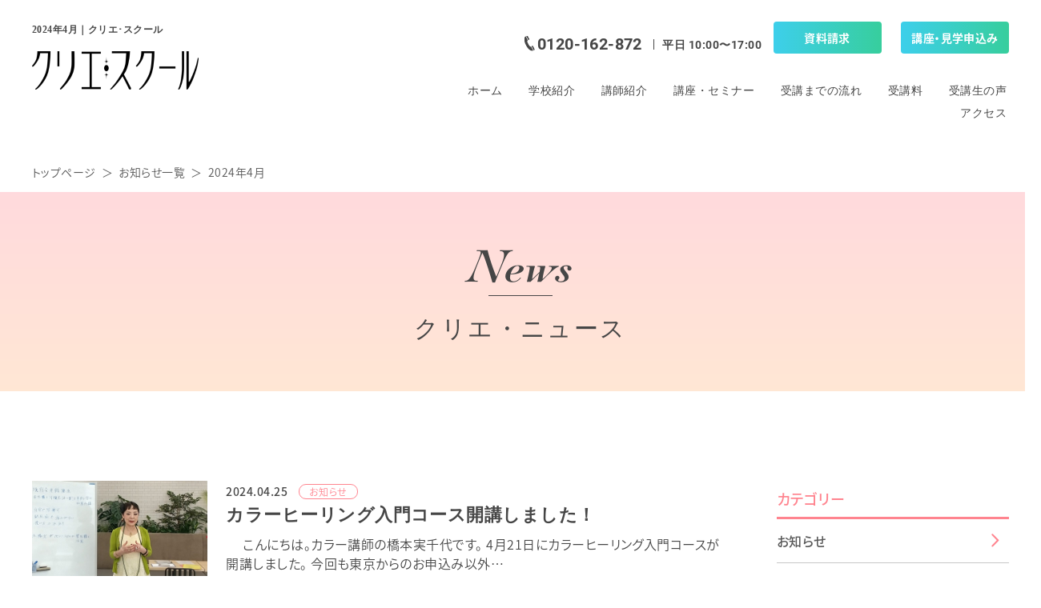

--- FILE ---
content_type: text/html; charset=UTF-8
request_url: https://www.c-color.net/2024/04/
body_size: 27245
content:
<!doctype html>
<!--[if lt IE 7]> <html class="ie6 oldie"> <![endif]-->
<!--[if IE 7]>    <html class="ie7 oldie"> <![endif]-->
<!--[if IE 8]>    <html class="ie8 oldie"> <![endif]-->
<!--[if gt IE 8]><!-->
<html lang="ja">
<head>
  
<!-- Google tag (gtag.js) -->
<script async src="https://www.googletagmanager.com/gtag/js?id=G-J5VKNTSP69"></script>
<script>
  window.dataLayer = window.dataLayer || [];
  function gtag(){dataLayer.push(arguments);}
  gtag('js', new Date());

  gtag('config', 'G-J5VKNTSP69');
</script>
  
<meta charset="utf-8">
<title>2024年4月｜クリエ･スクール</title>
<meta name="description" content="色彩検定・カラーコーディネーターの資格取得、色彩心理のプロ養成講座は「クリエ・スクール」へ。現場で活躍する講師陣の丁寧な指導によって、資格取得やカラーを使って人を癒すプロとなる人材育成に取り組んでいます。"><meta name="keywords" content="">
<meta name="viewport" content="width=device-width,initial-scale=1">
<meta name="format-detection" content="telephone=no">
<link href="https://www.c-color.net/cms/wp-content/themes/creatschool/css/reset.css" rel="stylesheet" type="text/css">
<link href="https://www.c-color.net/cms/wp-content/themes/creatschool/css/style.css" rel="stylesheet" type="text/css">
<link href="https://www.c-color.net/cms/wp-content/themes/creatschool/icon/style.css" rel="stylesheet" type="text/css">
<link href="https://www.c-color.net/cms/wp-content/themes/creatschool/js/slick/slick.css" rel="stylesheet" type="text/css" />
<link href="https://www.c-color.net/cms/wp-content/themes/creatschool/js/slick/slick-theme.css" rel="stylesheet" type="text/css" />
<link href="https://www.c-color.net/cms/wp-content/themes/creatschool/css/animate.css" rel="stylesheet" type="text/css">
<!-- ブラウザの横幅が641px以上の場合 -->
<link href="https://www.c-color.net/cms/wp-content/themes/creatschool/css/pc.css" rel="stylesheet" type="text/css" media="screen and (min-width: 641px)" />
<!-- ブラウザの横幅が640px以下の場合 -->
<link href="https://www.c-color.net/cms/wp-content/themes/creatschool/css/sp.css" rel="stylesheet" type="text/css" media="screen and (max-width: 640px)" />
<script type="text/javascript" src="//ajax.googleapis.com/ajax/libs/jquery/1.8.1/jquery.min.js"></script> 
<script type="text/javascript" src="https://www.c-color.net/cms/wp-content/themes/creatschool/js/slick/slick.min.js"></script>
<script src="https://www.c-color.net/cms/wp-content/themes/creatschool/js/common.js"></script>
<script src="https://www.c-color.net/cms/wp-content/themes/creatschool/js/wow.min.js"></script>
<script>
    wow = new WOW(
        {
            boxClass: 'wow', // default
            animateClass: 'animated', // default
            offset:0// アニメーションをスタートさせる距離
        }
    );
    wow.init();
</script>
<!--[if lt IE 9]>
<script src="js/html5shiv.js"></script>
<script src="js/respond.min.js"></script>
<![endif]-->
<!--要素の高さを揃える-->
<script type="text/javascript" src="https://www.c-color.net/cms/wp-content/themes/creatschool/js/jquery.matchHeight.js"></script>
<script>
    $(function(){
        $('.matchHeight').matchHeight();
    });
</script>
<script>
  (function(d) {
    var config = {
      kitId: 'kec8icf',
      scriptTimeout: 3000,
      async: true
    },
    h=d.documentElement,t=setTimeout(function(){h.className=h.className.replace(/\bwf-loading\b/g,"")+" wf-inactive";},config.scriptTimeout),tk=d.createElement("script"),f=false,s=d.getElementsByTagName("script")[0],a;h.className+=" wf-loading";tk.src='https://use.typekit.net/'+config.kitId+'.js';tk.async=true;tk.onload=tk.onreadystatechange=function(){a=this.readyState;if(f||a&&a!="complete"&&a!="loaded")return;f=true;clearTimeout(t);try{Typekit.load(config)}catch(e){}};s.parentNode.insertBefore(tk,s)
  })(document);
</script>

<link rel="preconnect" href="https://fonts.googleapis.com">
<link rel="preconnect" href="https://fonts.gstatic.com" crossorigin>
<link href="https://fonts.googleapis.com/css2?family=Noto+Serif+JP:wght@400;500;600&display=swap" rel="stylesheet">
  
<!-- Android端末の場合「body」に「android」のクラスを自動で加える-->
<script>
$(function () {
    var ua = navigator.userAgent;
    if ((ua.indexOf('Android') > 0) && ua.indexOf('Mobile') > 0) {
      $('body').addClass('Android');
    }  
})
</script>
 <meta name='robots' content='max-image-preview:large' />
<link rel='dns-prefetch' href='//s.w.org' />
<script type="text/javascript">
window._wpemojiSettings = {"baseUrl":"https:\/\/s.w.org\/images\/core\/emoji\/14.0.0\/72x72\/","ext":".png","svgUrl":"https:\/\/s.w.org\/images\/core\/emoji\/14.0.0\/svg\/","svgExt":".svg","source":{"concatemoji":"https:\/\/www.c-color.net\/cms\/wp-includes\/js\/wp-emoji-release.min.js?ver=6.0.9"}};
/*! This file is auto-generated */
!function(e,a,t){var n,r,o,i=a.createElement("canvas"),p=i.getContext&&i.getContext("2d");function s(e,t){var a=String.fromCharCode,e=(p.clearRect(0,0,i.width,i.height),p.fillText(a.apply(this,e),0,0),i.toDataURL());return p.clearRect(0,0,i.width,i.height),p.fillText(a.apply(this,t),0,0),e===i.toDataURL()}function c(e){var t=a.createElement("script");t.src=e,t.defer=t.type="text/javascript",a.getElementsByTagName("head")[0].appendChild(t)}for(o=Array("flag","emoji"),t.supports={everything:!0,everythingExceptFlag:!0},r=0;r<o.length;r++)t.supports[o[r]]=function(e){if(!p||!p.fillText)return!1;switch(p.textBaseline="top",p.font="600 32px Arial",e){case"flag":return s([127987,65039,8205,9895,65039],[127987,65039,8203,9895,65039])?!1:!s([55356,56826,55356,56819],[55356,56826,8203,55356,56819])&&!s([55356,57332,56128,56423,56128,56418,56128,56421,56128,56430,56128,56423,56128,56447],[55356,57332,8203,56128,56423,8203,56128,56418,8203,56128,56421,8203,56128,56430,8203,56128,56423,8203,56128,56447]);case"emoji":return!s([129777,127995,8205,129778,127999],[129777,127995,8203,129778,127999])}return!1}(o[r]),t.supports.everything=t.supports.everything&&t.supports[o[r]],"flag"!==o[r]&&(t.supports.everythingExceptFlag=t.supports.everythingExceptFlag&&t.supports[o[r]]);t.supports.everythingExceptFlag=t.supports.everythingExceptFlag&&!t.supports.flag,t.DOMReady=!1,t.readyCallback=function(){t.DOMReady=!0},t.supports.everything||(n=function(){t.readyCallback()},a.addEventListener?(a.addEventListener("DOMContentLoaded",n,!1),e.addEventListener("load",n,!1)):(e.attachEvent("onload",n),a.attachEvent("onreadystatechange",function(){"complete"===a.readyState&&t.readyCallback()})),(e=t.source||{}).concatemoji?c(e.concatemoji):e.wpemoji&&e.twemoji&&(c(e.twemoji),c(e.wpemoji)))}(window,document,window._wpemojiSettings);
</script>
<style type="text/css">
img.wp-smiley,
img.emoji {
	display: inline !important;
	border: none !important;
	box-shadow: none !important;
	height: 1em !important;
	width: 1em !important;
	margin: 0 0.07em !important;
	vertical-align: -0.1em !important;
	background: none !important;
	padding: 0 !important;
}
</style>
	<link rel="https://api.w.org/" href="https://www.c-color.net/wp-json/" /><link rel="EditURI" type="application/rsd+xml" title="RSD" href="https://www.c-color.net/cms/xmlrpc.php?rsd" />
<link rel="wlwmanifest" type="application/wlwmanifest+xml" href="https://www.c-color.net/cms/wp-includes/wlwmanifest.xml" /> 
<meta name="generator" content="WordPress 6.0.9" />
 
</head>
<body id="id_3422" class="lower_page">
<div id="top" class="wrapper">
	<!-- ***** Start Header Area ***** -->
  <header id="header" class="header">
    <div class="inner">
      <div class="header-col1">
        <h1 class="header_h1 only-pc">2024年4月｜クリエ･スクール</h1>
        <a href="https://www.c-color.net/"><img src="https://www.c-color.net/cms/wp-content/themes/creatschool/img/common/logo_01.png" alt="色彩検定 資格取得からカラーコーディネーターのプロ養成専門校 クリエ･スクール" width="208" height="48" class="header_logo"></a>
      </div>
      <div class="header_right_col">
        <div class="header-col header-col2">
          <p class="header_pc_tel ff_roboto">0120-162-872</p>
          <p class="header_pc_time ff_roboto">平日 10:00〜17:00</p>
        </div>
        <div class="header-col header-col3">
          <ul>
            <li class="icon2"><a href="https://asp.jcity.co.jp/FORM/?userid=nkcreate&formid=237" class="ff_kaku_B">資料請求</a></li>
            <li class="icon1"><a href="https://asp.jcity.co.jp/FORM/?userid=nkcreate&formid=234" class="ff_kaku_B">講座・見学申込み</a></li>
          </ul>
        </div>
        <div class="gnav only-pc">
            <ul>
              <li><a href="https://www.c-color.net/">ホーム</a></li>
              <li><a href="https://www.c-color.net/feature/">学校紹介</a></li>
              <li><a href="https://www.c-color.net/profiles/">講師紹介</a></li>
              <li><a href="https://www.c-color.net/course/">講座・セミナー</a></li>
              <li><a href="https://www.c-color.net/flow/">受講までの流れ</a></li>
              <li><a href="https://www.c-color.net/price/">受講料</a></li>
              <li><a href="https://www.c-color.net/voice/">受講生の声</a></li>
              <li><a href="https://www.c-color.net/access/">アクセス</a></li>
            </ul>
        </div>
        <div class="gnav only-sp" id="gnav">
          <div class="gnav-inner">
            <a href="https://www.c-color.net/" class="logo"><img src="https://www.c-color.net/cms/wp-content/themes/creatschool/img/common/logo_01.png" alt="色彩検定 資格取得からカラーコーディネーターのプロ養成専門校 クリエ･スクール" width="" height=""></a>
            <div id="menubtn"><span></span><span></span><span></span></div>
          </div>
          <div class="gnav_sp" id="sp_menu">
            <ul>
              <li><a href="https://www.c-color.net/">ホーム</a></li>
              <li><a href="https://www.c-color.net/feature/">学校紹介</a></li>
              <li><a href="https://www.c-color.net/profiles/">講師紹介</a></li>
              <li class="toggle"><a>講座・セミナー</a>
                <ul id="toggle_menu">
                  <li><a href="https://www.c-color.net/course/shikisai/">色彩検定対策講座（通信）</a></li>
                  <li><a href="https://www.c-color.net/course/takasaka/">高坂美紀カラーヒーリング講座</a></li>
                  <li><a href="https://www.c-color.net/course/kobetsuhantei/">パーソナルカラー個別判定</a></li>
                  <li><a href="https://www.c-color.net/course/therapy/">カラーセラピー個人セッション</a></li>
                  <li><a href="https://www.c-color.net/course/corporate/">企業・団体様向けセミナー</a></li>
                  <li><a href="https://www.c-color.net/course/education/">教育機関様向け講座</a></li>
                </ul>
              </li>
              <li><a href="https://www.c-color.net/flow/">受講までの流れ</a></li>
              <li><a href="https://www.c-color.net/price/">受講料</a></li>
              <li><a href="https://www.c-color.net/category/news/">お知らせ</a></li>
              <li><a href="https://www.c-color.net/voice/">受講生の声</a></li>
              <li><a href="https://www.c-color.net/access/">アクセス</a></li>
              <li><a href="https://www.c-color.net/category/blog/">クリエ・スクールブログ</a></li>
            </ul>
            <div class="gnav_under_item">
              <p class="gnav_tel ff_roboto"><a href="tel:0120162872">0120-162-872</a></p>
              <p class="gnav_time ff_roboto">平日 10:00〜17:00</p>
            </div>
          </div>
        </div>
      </div>
    </div>
  </header>
  
  
  <header id="fixed_header" class="only-pc">
    <div class="inner">
      <div class="fixed_header_logo">
        <a href="https://www.c-color.net/"><img src="https://www.c-color.net/cms/wp-content/themes/creatschool/img/common/logo_01.png" alt="色彩検定 資格取得からカラーコーディネーターのプロ養成専門校 クリエ･スクール" width="208" height="48" loading="lazy"></a>
      </div>
      <ul class="fixed_header_gnav">
        <li><a href="https://www.c-color.net/course/">講座・セミナー</a></li>
        <li><a href="https://www.c-color.net/flow/">受講までの流れ</a></li>
        <li><a href="https://www.c-color.net/price/">受講料</a></li>
        <li><a href="https://www.c-color.net/access/">アクセス</a></li>
      </ul>
      <div class="fixed_header_btn">
        <p class="fixed_header_tel ff_roboto">0120-162-872</p>
        <div class="fixed_header_btnItem">
          <ul>
            <li class="icon2"><a href="https://asp.jcity.co.jp/FORM/?userid=nkcreate&formid=237" class="ff_kaku_B">資料請求</a></li>
            <li class="icon1"><a href="https://asp.jcity.co.jp/FORM/?userid=nkcreate&formid=234" class="ff_kaku_B">講座・見学申込み</a></li>
          </ul>
        </div>
      </div>
    </div>  
  </header>
	<!-- ***** //End Header Area ***** -->      <article id="article">
    <div class="pankuzu">
      <div class="inner">
        <ul>
          <li><a href="https://www.c-color.net/">トップページ</a></li>
          <li><a href="https://www.c-color.net/news/">お知らせ一覧</a></li>
          <li>2024年4月</li>
        </ul>
      </div>
    </div>
    <section class="txt_ttl">
      <div class="inner">
        <p class="EN_head">News</p>
        <h2 class="h2Tag">クリエ・ニュース</h2>
      </div>
    </section>
    <div class="column-2">
      <div class="column-left">
        <section class="section_newslist" id="a01">
          <div class="inner">
            
            <div class="newslist_boxs">
                                      
              
                            <a href="https://www.c-color.net/%e6%a1%9c%e8%89%b2%e3%81%a5%e3%81%8f%e3%81%97-copy/" class="news_list_box 
">
                                <img src="https://www.c-color.net/cms/wp-content/uploads/2024/04/20240421-1024x768.jpg" alt="" width="219" height="151">
                                <div class="news_text">
                  <div class="news_info"><span class="news_date ff_kaku_M ff_kaku_M">2024.04.25</span><span class="news_category cat_ ff_kaku_N ff_kaku_N">お知らせ</span>
                  </div>
                  <h2 class="news_ttl">カラーヒーリング入門コース開講しました！</h2>
                  <p class="news_outset ff_kaku_N">
                    　
こんにちは。カラー講師の橋本実千代です。
4月21日にカラーヒーリング入門コースが開講しました。

今回も東京からのお申込み以外…                  </p>
                </div>
              </a>
                                      
              
                            <a href="https://www.c-color.net/%e6%a1%9c%e8%89%b2%e3%81%a5%e3%81%8f%e3%81%97/" class="news_list_box 
">
                                <img src="https://www.c-color.net/cms/wp-content/uploads/2024/04/桜のアレンジメント-1024x768.jpg" alt="" width="219" height="151">
                                <div class="news_text">
                  <div class="news_info"><span class="news_date ff_kaku_M ff_kaku_M">2024.04.11</span><span class="news_category cat_ ff_kaku_N ff_kaku_N">ブログ</span>
                  </div>
                  <h2 class="news_ttl">桜色づくし</h2>
                  <p class="news_outset ff_kaku_N">
                    　
こんにちは。カラー講師の橋本実千代です。
4月7日に色彩検定協会主催の色彩講師研究会に行きました。
会場となっている品川の港南口は…                  </p>
                </div>
              </a>
                                      
              
                            <a href="https://www.c-color.net/%e3%82%a4%e3%83%b3%e3%82%b7%e3%82%b0%e3%83%8b%e3%82%b9%e3%83%96%e3%83%ab%e3%83%bc%e3%81%ae%e4%b8%96%e7%95%8c/" class="news_list_box 
">
                                <img src="https://www.c-color.net/cms/wp-content/uploads/2024/04/ネモフィラ-1024x768.jpg" alt="" width="219" height="151">
                                <div class="news_text">
                  <div class="news_info"><span class="news_date ff_kaku_M ff_kaku_M">2024.04.04</span><span class="news_category cat_ ff_kaku_N ff_kaku_N">ブログ</span>
                  </div>
                  <h2 class="news_ttl">インシグニスブルーの世界</h2>
                  <p class="news_outset ff_kaku_N">
                    　
こんにちは。カラー講師の橋本実千代です。
久しぶりに講師仲間などと1年に２週間ほどしか公開されない、茨城県にある
虎塚古墳の春の公…                  </p>
                </div>
              </a>
                          </div>
            
            
            <div class="wp-pagenavi ff_kaku_R">
                          </div>
            
            
          </div>
        </section>
      </div>
      
      <div class="column-right">
        <div class="inner">
                    
                    <div class="page_link">
            <div id="news_category">
              <p class="course_link_ttl">カテゴリー</p>
              <ul>
                <li class="course_link_item"><a href="https://www.c-color.net/category/news/"><span>お知らせ </span></a></li><li class="course_link_item"><a href="https://www.c-color.net/category/blog/"><span>ブログ </span></a></li>              </ul>
            </div>
            
            <div id="news_archive">
              <p class="course_link_ttl">アーカイブ</p>
              <ul>
                	<li><a href='https://www.c-color.net/2026/01/'>2026年1月</a></li>
	<li><a href='https://www.c-color.net/2025/12/'>2025年12月</a></li>
	<li><a href='https://www.c-color.net/2025/11/'>2025年11月</a></li>
	<li><a href='https://www.c-color.net/2025/10/'>2025年10月</a></li>
	<li><a href='https://www.c-color.net/2025/09/'>2025年9月</a></li>
	<li><a href='https://www.c-color.net/2025/08/'>2025年8月</a></li>
	<li><a href='https://www.c-color.net/2025/07/'>2025年7月</a></li>
	<li><a href='https://www.c-color.net/2025/06/'>2025年6月</a></li>
	<li><a href='https://www.c-color.net/2025/05/'>2025年5月</a></li>
	<li><a href='https://www.c-color.net/2025/04/'>2025年4月</a></li>
	<li><a href='https://www.c-color.net/2025/03/'>2025年3月</a></li>
	<li><a href='https://www.c-color.net/2025/02/'>2025年2月</a></li>
	<li><a href='https://www.c-color.net/2025/01/'>2025年1月</a></li>
	<li><a href='https://www.c-color.net/2024/12/'>2024年12月</a></li>
	<li><a href='https://www.c-color.net/2024/11/'>2024年11月</a></li>
	<li><a href='https://www.c-color.net/2024/10/'>2024年10月</a></li>
	<li><a href='https://www.c-color.net/2024/08/'>2024年8月</a></li>
	<li><a href='https://www.c-color.net/2024/07/'>2024年7月</a></li>
	<li><a href='https://www.c-color.net/2024/06/'>2024年6月</a></li>
	<li><a href='https://www.c-color.net/2024/05/'>2024年5月</a></li>
	<li><a href='https://www.c-color.net/2024/04/' aria-current="page">2024年4月</a></li>
	<li><a href='https://www.c-color.net/2024/03/'>2024年3月</a></li>
	<li><a href='https://www.c-color.net/2024/02/'>2024年2月</a></li>
	<li><a href='https://www.c-color.net/2024/01/'>2024年1月</a></li>
	<li><a href='https://www.c-color.net/2023/12/'>2023年12月</a></li>
	<li><a href='https://www.c-color.net/2023/11/'>2023年11月</a></li>
	<li><a href='https://www.c-color.net/2023/10/'>2023年10月</a></li>
	<li><a href='https://www.c-color.net/2023/09/'>2023年9月</a></li>
	<li><a href='https://www.c-color.net/2023/08/'>2023年8月</a></li>
	<li><a href='https://www.c-color.net/2023/07/'>2023年7月</a></li>
	<li><a href='https://www.c-color.net/2023/06/'>2023年6月</a></li>
	<li><a href='https://www.c-color.net/2023/05/'>2023年5月</a></li>
	<li><a href='https://www.c-color.net/2023/04/'>2023年4月</a></li>
	<li><a href='https://www.c-color.net/2023/03/'>2023年3月</a></li>
	<li><a href='https://www.c-color.net/2023/02/'>2023年2月</a></li>
	<li><a href='https://www.c-color.net/2023/01/'>2023年1月</a></li>
	<li><a href='https://www.c-color.net/2022/12/'>2022年12月</a></li>
	<li><a href='https://www.c-color.net/2022/11/'>2022年11月</a></li>
	<li><a href='https://www.c-color.net/2022/10/'>2022年10月</a></li>
	<li><a href='https://www.c-color.net/2022/09/'>2022年9月</a></li>
	<li><a href='https://www.c-color.net/2022/08/'>2022年8月</a></li>
	<li><a href='https://www.c-color.net/2022/07/'>2022年7月</a></li>
	<li><a href='https://www.c-color.net/2022/05/'>2022年5月</a></li>
	<li><a href='https://www.c-color.net/2022/04/'>2022年4月</a></li>
	<li><a href='https://www.c-color.net/2022/03/'>2022年3月</a></li>
	<li><a href='https://www.c-color.net/2022/02/'>2022年2月</a></li>
	<li><a href='https://www.c-color.net/2022/01/'>2022年1月</a></li>
	<li><a href='https://www.c-color.net/2021/12/'>2021年12月</a></li>
	<li><a href='https://www.c-color.net/2021/11/'>2021年11月</a></li>
	<li><a href='https://www.c-color.net/2021/10/'>2021年10月</a></li>
	<li><a href='https://www.c-color.net/2021/09/'>2021年9月</a></li>
	<li><a href='https://www.c-color.net/2021/08/'>2021年8月</a></li>
	<li><a href='https://www.c-color.net/2021/07/'>2021年7月</a></li>
	<li><a href='https://www.c-color.net/2021/06/'>2021年6月</a></li>
	<li><a href='https://www.c-color.net/2021/05/'>2021年5月</a></li>
	<li><a href='https://www.c-color.net/2021/04/'>2021年4月</a></li>
	<li><a href='https://www.c-color.net/2021/03/'>2021年3月</a></li>
	<li><a href='https://www.c-color.net/2021/02/'>2021年2月</a></li>
	<li><a href='https://www.c-color.net/2021/01/'>2021年1月</a></li>
	<li><a href='https://www.c-color.net/2020/12/'>2020年12月</a></li>
	<li><a href='https://www.c-color.net/2020/11/'>2020年11月</a></li>
	<li><a href='https://www.c-color.net/2020/10/'>2020年10月</a></li>
	<li><a href='https://www.c-color.net/2020/09/'>2020年9月</a></li>
	<li><a href='https://www.c-color.net/2020/08/'>2020年8月</a></li>
	<li><a href='https://www.c-color.net/2020/07/'>2020年7月</a></li>
	<li><a href='https://www.c-color.net/2020/06/'>2020年6月</a></li>
	<li><a href='https://www.c-color.net/2020/05/'>2020年5月</a></li>
	<li><a href='https://www.c-color.net/2020/04/'>2020年4月</a></li>
	<li><a href='https://www.c-color.net/2020/03/'>2020年3月</a></li>
	<li><a href='https://www.c-color.net/2020/02/'>2020年2月</a></li>
	<li><a href='https://www.c-color.net/2020/01/'>2020年1月</a></li>
	<li><a href='https://www.c-color.net/2019/12/'>2019年12月</a></li>
	<li><a href='https://www.c-color.net/2019/11/'>2019年11月</a></li>
	<li><a href='https://www.c-color.net/2019/10/'>2019年10月</a></li>
	<li><a href='https://www.c-color.net/2019/09/'>2019年9月</a></li>
	<li><a href='https://www.c-color.net/2019/08/'>2019年8月</a></li>
              </ul>
            </div>
          </div>
                    
        </div>
      </div>    </div>
  </article>
	<!-- ***** Start footer Area ***** -->
  <footer id="footer">
    <div class="inner">
      <div class="footer_logo">
        <a href="https://www.c-color.net/"><img src="https://www.c-color.net/cms/wp-content/themes/creatschool/img/common/logo_white.png" alt="色彩検定 資格取得からカラーコーディネーターのプロ養成専門校 クリエ･スクール" width="200" height="53" loading="lazy"></a>
        <p class="footer_address ff_kaku_M">〒160-0023　<br class="only-sp">東京都新宿区西新宿1-23-7 <br class="only-sp">新宿ファーストウエスト7F</p>
      </div>
      <div class="footer_link_wrap">
        <div class="footer_link footer_link_1">
          <ul>
            <li><a href="https://www.c-color.net/">ホーム</a></li>
              <li><a href="https://www.c-color.net/feature/">学校紹介</a></li>
              <li><a href="https://www.c-color.net/profiles/">講師紹介</a></li>
              <li><a href="https://www.c-color.net/flow/">受講までの流れ</a></li>
              <li><a href="https://www.c-color.net/price/">受講料</a></li>
              <li><a href="https://www.c-color.net/access/">アクセス</a></li>
            </ul>
        </div>
        <div class="footer_link footer_link_2">
          <ul>
            <li><a href="https://www.c-color.net/course/shikisai/">色彩検定対策講座（通信）</a></li>
            <li><a href="https://www.c-color.net/course/takasaka/">高坂美紀カラーヒーリング講座</a></li>
            <li><a href="https://www.c-color.net/course/kobetsuhantei/">パーソナルカラー個別判定</a></li>
            <li><a href="https://www.c-color.net/course/therapy/">カラーセラピー個人セッション</a></li>
            <li><a href="https://www.c-color.net/course/corporate/">企業・団体様向けセミナー</a></li>
            <li><a href="https://www.c-color.net/course/education/">教育機関様向け講座</a></li>
          </ul>
        </div>
        <div class="footer_link footer_link_3">
          <ul>
            <li><a href="https://www.c-color.net/voice/">受講生の声</a></li>
            <li><a href="https://www.c-color.net/category/news/">クリエ・スクールニュース</a></li>
            <li><a href="https://asp.jcity.co.jp/FORM/?userid=nkcreate&formid=237">資料請求</a></li>
            <li><a href="https://asp.jcity.co.jp/FORM/?userid=nkcreate&formid=234">講座・見学申込み</a></li>
            <li><a href="https://asp.jcity.co.jp/FORM/?userid=nkcreate&formid=355">お問い合わせ</a></li>
            <li><a href="https://www.nk-create.co.jp/law/" target="_blank">特定商取引法に基づく表記</a></li>
          </ul>
        </div>
      </div>
      <p class="copyright ff_kaku_N">© 2021 Creat School All Rights Reserved.</p>
      <div class="fixed_totop" id="fixed_pagetop"><a href="#top">TOP</a></div>
    </div>
  </footer>
	<!-- ***** //End Header Area ***** -->
</div>
<div id="pagetop" class="">
    <a href="#top">TOP</a>
</div>
<div id="fixed_top_btn" class="sp_submenu only-sp">
  <ul>
    <li><a href="tel:0120162872"><img src="https://www.c-color.net/cms/wp-content/themes/creatschool/img/top/sp_tel_btn.svg" alt="電話のロゴ" width="" height="" loading="lazy"><span>無料通話</span></a></li>
    <li><a href="https://asp.jcity.co.jp/FORM/?userid=nkcreate&formid=237"><img src="https://www.c-color.net/cms/wp-content/themes/creatschool/img/top/sp_book_btn.svg" alt="資料請求のロゴ" width="" height="" loading="lazy"><span>資料請求</span></a></li>
    <li><a href="https://asp.jcity.co.jp/FORM/?userid=nkcreate&formid=234"><img src="https://www.c-color.net/cms/wp-content/themes/creatschool/img/top/sp_kouza_btn.svg" alt="講座申込のロゴ" width="" height="" loading="lazy"><span>講座・見学申込み</span></a></li>
  </ul>
</div>
</body>
</html>

--- FILE ---
content_type: text/css
request_url: https://www.c-color.net/cms/wp-content/themes/creatschool/css/reset.css
body_size: 2438
content:
@charset "UTF-8";
html {
	font-size:62.5%;
	visibility: hidden;
}
html.wf-active,
html.loading-delay {
	visibility: visible;
}
html, body, div, span, object, iframe,
h1, h2, h3, h4, h5, h6, p, blockquote, pre,
abbr, address, cite, code,
del, dfn, em, img, ins, kbd, q, samp,
small, strong, sub, sup, var,
b, i,
dl, dt, dd, ol, ul, li,
fieldset, form, label, legend,
table, caption, tbody, tfoot, thead, tr, th, td,
article, aside, canvas, details, figcaption, figure,
footer, header, hgroup, menu, nav, section, summary,
time, mark, audio, video {
    margin:0;
    padding:0;
    border:0;
    outline:0;
    vertical-align:baseline;
    background:transparent;
}
body {
    line-height:1.75;
  color: #464646;
	font-size:1.6rem;
  letter-spacing: 0.03em;
  font-weight: 500;
	word-wrap : break-word;
	overflow-wrap : break-word;
	/*word-break:break-all;*/
	-webkit-text-size-adjust: 100%;
	-webkit-font-smoothing: antialiased;
	font-family:'游明朝','Yu Mincho',YuMincho,'Hiragino Mincho Pro',serif;
}
body.Android {
  font-family: 'Noto Serif JP', serif;
}
article,aside,details,figcaption,figure,
footer,header,hgroup,menu,nav,section {
    display:block;
}
ul {
    list-style:none;
}
blockquote, q {
    quotes:none;
}
blockquote:before, blockquote:after,
q:before, q:after {
    content:'';
    content:none;
}
a {
    margin:0;
    padding:0;
    font-size:100%;
    vertical-align:baseline;
    background:transparent;
    text-decoration: none;
  transition: opacity 0.2s linear;
}
a:hover {
  opacity: 0.7;
}
/* change colours to suit your needs */
ins {
    background-color:#ff9;
    color:#000;
    text-decoration:none;
}
/* change colours to suit your needs */
mark {
    background-color:#ff9;
    color:#000;
    font-style:italic;
    font-weight:bold;
}
del {
    text-decoration: line-through;
}
abbr[title], dfn[title] {
    border-bottom:1px dotted;
    cursor:help;
}
table {
    border-collapse:collapse;
    border-spacing:0;
}
/* change border colour to suit your needs */
hr {
    display:block;
    height:1px;
    border:0;
    border-top:1px solid #cccccc;
    margin:1em 0;
    padding:0;
}
input, select {
    vertical-align:middle;
}
input {
	-webkit-appearance: none;
}

* {
	box-sizing: border-box;
	-webkit-font-feature-settings: 'palt';
	font-feature-settings: 'palt';
}

.clearfix:after,
div:after,
ul:after,
article:after,
section:after {
	content: "";
	display: block;
	clear: both;
}
#wpadminbar ul:after {
    clear: none;
}
img {
  display: block;
  width: 100%;
}


--- FILE ---
content_type: text/css
request_url: https://www.c-color.net/cms/wp-content/themes/creatschool/css/style.css
body_size: 105008
content:
@charset "UTF-8";
#top {
    position: relative;
    overflow: hidden;
    min-width: 1300px;
}
.inner {
	width:1150px;
	margin:0 auto;
	position:relative;
}

/*      フォント      */
.ff_paga_R {
  font-family: paganini, serif;
  font-weight: 400;
  font-style: normal;
}
.ff_paga_I {
  font-family: paganini, serif;
  font-weight: 400;
  font-style: italic;
}
.ff_roboto {
  font-family: roboto, sans-serif;
  font-weight: 700;
  font-style: normal;
}
.ff_kaku_N {
  font-family: source-han-sans-japanese, sans-serif;
  font-weight: 300;
  font-style: normal;
}
.ff_kaku_R {
  font-family: source-han-sans-japanese, sans-serif;
  font-weight: 400;
  font-style: normal;
}
.ff_kaku_M {
  font-family: source-han-sans-japanese, sans-serif;
  font-weight: 500;
  font-style: normal;
}
.ff_kaku_B {
  font-family: source-han-sans-japanese, sans-serif;
  font-weight: 700;
  font-style: normal;
}
.h2Tag {
  font-size: 3rem;
  line-height: 1.5;
  text-align: center;
  font-weight: 500;
  margin: 30px 0 40px;
  letter-spacing: 0.08em;
}
.h2Tag .syasen_h2 {
  display: inline-block;
  font-weight: 600;
}
.h2Tag .syasen_h2::before,
.h2Tag .syasen_h2::after {
  display: inline-block;
  content: "";
  width: 2px;
  height: 32px;
  background: #FF848F;
  transform: rotate(35deg);
  vertical-align: text-bottom;
}
.h2Tag .syasen_h2::before {
  margin-right: 30px;
}
.h2Tag .syasen_h2::after {
  margin-left: 30px;
}
.h3Tag {
  font-size: 2.2rem;
  line-height: 1.3;
  font-weight: 600;
  color: #FF848F;
}
.pTag {
  font-size: 18px;
  line-height: 33px;
}
.pTag_18_14 {
  font-size: 18px;
  line-height: 28px;
}
.pTag_18k {
  font-size: 18px;
  line-height: 28px;
  font-family: source-han-sans-japanese, sans-serif;
  font-weight: 300;
  font-style: normal;
}
.pTag_16_14 {
  font-size: 16px;
  line-height: 26px;
}
.pTag_16k {
  font-size: 16px;
  line-height: 28px;
  font-family: source-han-sans-japanese, sans-serif;
  font-weight: 300;
  font-style: normal;
}
.kome16 {
  font-size: 1.6rem;
  line-height: 1.43;
  margin-top: 1em;
  position: relative;
  padding-left: 1em;
}
.kome16.mt0 {
  margin-top: 0;
}
.kome16::after {
  position: absolute;
  left: 0;
  top: 0;
  content: "※";
}
.kome14 {
  font-size: 14px;
}
.pink_txt_24 {
  color: #FF848F;
  font-size: 2.4rem;
  letter-spacing: 0.06em;
  text-align: center;
  margin: 1.5em 0;
  font-weight: 600;
}
.pink_course {
  background-color: #FF848F;
  color: #FFFFFF;
  font-size: 2.8rem;
  text-align: center;
  margin: 1.5em auto 0;
      -webkit-border-radius: 5px;
    -moz-border-radius: 5px;
    border-radius: 5px;
  display: inline-block;
  padding: 0 2em;
  
}
.color_57 {
  color: #575757;
}
.pink {
  color: #FF848F;
}
/*      共通      */
.float_L {
  float: left;
  width: 50%;
}
.float_R {
  float: right;
  width: 50%;
}
.tac {
  text-align: center;
}
.tac_pc {
  text-align: center;
}
/*      ボタン      */
/*      白のピンク枠ボタン      */
.btn02 {
	text-align: center;
	margin: 4em 0;
}
.btn02 a {
  font-family: source-han-sans-japanese, sans-serif;
  font-weight: 500;
  font-style: normal;
	min-width: 245px;
	line-height: 1;
	text-align: center;
	text-decoration: none;
	font-size: 1.6rem;
	color: #FF848F;
	background: #FFFFFF;
	display: inline-block;
	-webkit-border-radius: 4px;
    -moz-border-radius: 4px;
	border-radius: 4px;
  box-shadow: 3px 3px 0 #FF848F;
	border: 2px solid #FF848F;
    position: relative;
    padding: 0.8em 1em;
  transition: all 0.3s;
}
.btn02 a:hover {
  box-shadow: 0 0 0 #FF848F;
  transform: translate(3px,3px);
}
.btn02 a:after {
    font-family: 'icomoon' !important;
    speak: none;
    font-style: normal;
    font-variant: normal;
    text-transform: none;
    font-weight: bold;
    content: "\e917";
    font-size: 1.4rem;
    position: absolute;
    top: 50%;
    right: 6%;
    -webkit-transform: translate(0%, -50%);
    -moz-transform: translate(0%, -50%);
    -ms-transform: translate(0%, -50%);
    -o-transform: translate(0%, -50%);
    transform: translate(0%, -50%);
}
/*      グラデーションボタン オレンジ     */
.btn03 {
	text-align: center;
	margin: 1em 0;
}
.btn03 a {
    line-height: 1;
    text-align: center;
    text-decoration: none;
    font-size: 1.2rem;
    color: #FFFFFF;
    background: transparent linear-gradient(270deg, #FF848F 0%, #FFB073 100%) 0% 0% no-repeat padding-box;
    display: inline-block;
    -webkit-border-radius: 4px;
    -moz-border-radius: 4px;
    border-radius: 4px;
    padding: 0.7em 1em;
    transition: all 0.6s ease-out;
}

/*      グラデーションボタン 緑    */
.btn04 {
	text-align: center;
	margin: 2em 0 4.6em;
}
.btn04 a {
  font-family: source-han-sans-japanese, sans-serif;
  font-weight: 500;
  font-style: normal;
	min-width: 468px;
    line-height: 1;
    text-align: center;
    text-decoration: none;
    font-size: 2.4rem;
    color: #FFFFFF;
    background: transparent linear-gradient(270deg, #37CE9C 0%, #3DCFEA 50%, #37CE9C 100%);
    background-position: 99% 50% ;
    background-size: 200% auto;
    display: inline-block;
    -webkit-border-radius: 4px;
    -moz-border-radius: 4px;
    border-radius: 4px;
    padding: 1em 2em;
    transition: all 0.6s ease-out;
}
.btn04 a:hover {
  border-color:transparent;
    /*背景の色と形状*/
    background: linear-gradient(270deg, #37CE9C 0%, #3DCFEA 50%, #37CE9C 100%);
    background-size: 200% auto;
    background-position: 1% 50% ;
  opacity: 1;
}
.btn04 a span {
  position: relative;
  display: inline-block;
  margin-left: 1em;
}
.btn04 a span:after {
    font-family: 'icomoon' !important;
    speak: none;
    font-style: normal;
    font-variant: normal;
    text-transform: none;
    font-weight: bold;
    content: "\e917";
    position: absolute;
  font-size: 1.6rem;
    top: 53%;
    right: -10%;
    -webkit-transform: translate(0%, -50%);
    -moz-transform: translate(0%, -50%);
    -ms-transform: translate(0%, -50%);
    -o-transform: translate(0%, -50%);
    transform: translate(0%, -50%);
}
.btn04.mail_logo a span:before {
  width: 34px;
  height: 24px;
  background-image: url("../img/common/mail.svg");
  background-size: contain;
  background-repeat: no-repeat;
  vertical-align: middle;
    content: "";
    position: absolute;
    top: 53%;
    left: -22%;
    -webkit-transform: translate(0%, -50%);
    -moz-transform: translate(0%, -50%);
    -ms-transform: translate(0%, -50%);
    -o-transform: translate(0%, -50%);
    transform: translate(0%, -50%);
  display: inline-block;
}
/*      白のピンク文字右丸枠矢印ボタン      */
.btn05 {
	text-align: center;
	margin: 1.4em 0 0;
  float: right;
}
.btn05 a {
  font-family: source-han-sans-japanese, sans-serif;
  font-weight: 500;
  font-style: normal;
	line-height: 1;
	text-align: center;
	text-decoration: none;
	font-size: 1.6rem;
	color: #FF848F;
	background: #FFFFFF;
	display: inline-block;
	-webkit-border-radius: 5px;
    -moz-border-radius: 5px;
	border-radius: 5px;
    position: relative;
    padding: 0.8em 3em 0.8em 1.4em;
  transition: all 0.6s ease-out;
}
.btn05 a:after {
  background: url("../img/common/arrow01.svg") no-repeat center center;
  background-size: 1.9rem;
  display: block;
  content: "";
  width: 2rem;
  height: 2rem;
    position: absolute;
    top: 50%;
    right: 6%;
    -webkit-transform: translate(0%, -50%);
    -moz-transform: translate(0%, -50%);
    -ms-transform: translate(0%, -50%);
    -o-transform: translate(0%, -50%);
    transform: translate(0%, -50%);
}

/*      CVボタン
グラデーションボタン 緑    */

.cv_btn {
	text-align: center;
	margin: 2em 0 4.6em;
}
.cv_btn.first_cv_btn{
	margin: 0 0 6em;
}
.lower_section_00 .cv_btn {
	margin: 3em 0 9em;
}
.lower_section_00 .cv_btn_last {
	margin: 3em 0 3em;
}
.cv_btn a {
  font-family: source-han-sans-japanese, sans-serif;
  font-weight: 500;
  font-style: normal;
	min-width: 29.5rem;
    line-height: 1;
    text-align: center;
    text-decoration: none;
    font-size: 2rem;
    color: #FFFFFF;
    background: transparent linear-gradient(270deg, #37CE9C 0%, #3DCFEA 50%, #37CE9C 100%);
    background-position: 99% 50% ;
    background-size: 200% auto;
    display: inline-block;
    -webkit-border-radius: 4px;
    -moz-border-radius: 4px;
    border-radius: 4px;
    padding: 1em 0;
    transition: all 0.6s ease-out;
  margin: 0 1em;
}
.cv_btn a:hover {
  border-color:transparent;
    /*背景の色と形状*/
    background: linear-gradient(270deg, #37CE9C 0%, #3DCFEA 50%, #37CE9C 100%);
    background-size: 200% auto;
    background-position: 1% 50% ;
  opacity: 1;
}
.cv_btn a span {
  position: relative;
  display: inline-block;    
  margin-left: 1.4em;
}
.cv_btn a.cv_01 span:before {
  width: 2.4rem;
  height: 2.1rem;
  background-image: url("../img/common/cv01.svg");
  background-size: contain;
  background-repeat: no-repeat;
  vertical-align: middle;
    content: "";
    position: absolute;
    top: 53%;
    left: -3.6rem;
    -webkit-transform: translate(0%, -50%);
    -moz-transform: translate(0%, -50%);
    -ms-transform: translate(0%, -50%);
    -o-transform: translate(0%, -50%);
    transform: translate(0%, -50%);
  display: inline-block;
}
.cv_btn a.cv_02 span:before {
  width: 2.7rem;
  height: 2.7rem;
  background-image: url("../img/common/cv02.svg");
  background-size: contain;
  background-repeat: no-repeat;
  vertical-align: middle;
    content: "";
    position: absolute;
    top: 53%;
    left: -3.6rem;
    -webkit-transform: translate(0%, -50%);
    -moz-transform: translate(0%, -50%);
    -ms-transform: translate(0%, -50%);
    -o-transform: translate(0%, -50%);
    transform: translate(0%, -50%);
  display: inline-block;
}
.cv_btn a.cv_03 span:before {
  width: 2.6rem;
  height: 2.7rem;
  background-image: url("../img/common/cv03.svg");
  background-size: contain;
  background-repeat: no-repeat;
  vertical-align: middle;
    content: "";
    position: absolute;
    top: 52%;
    left: -3.6rem;
    -webkit-transform: translate(0%, -50%);
    -moz-transform: translate(0%, -50%);
    -ms-transform: translate(0%, -50%);
    -o-transform: translate(0%, -50%);
    transform: translate(0%, -50%);
  display: inline-block;
}
.cv_btn.credit_btn {
  margin: 2em 0;
}
.cv_btn.credit_btn a{
  min-width: 40rem;
  position: relative;
  padding-left: 2em;
}
.cv_btn.credit_btn a:before{
  width: 3.4rem;
  height: 2.3rem;
  background-image: url("../img/lower_page/credit.svg");
  background-size: contain;
  background-repeat: no-repeat;
  vertical-align: middle;
    content: "";
    position: absolute;
    top: 50%;
    left: 3.4rem;
    -webkit-transform: translate(0%, -50%);
    -moz-transform: translate(0%, -50%);
    -ms-transform: translate(0%, -50%);
    -o-transform: translate(0%, -50%);
    transform: translate(0%, -50%);
  display: inline-block;
}
.cv_btn.credit_btn a:after{
    font-family: 'icomoon' !important;
    speak: none;
    font-style: normal;
    font-variant: normal;
    text-transform: none;
    font-weight: bold;
    content: "\e917";
  font-size: 1.6rem;
  margin-left: 0.6rem;
}

/*      問い合わせボタン
グラデーションボタン 緑    */

.contact_btn {
	text-align: center;
	margin: 3em 0 9em;
}
.contact_btn.first_c_btn {
	margin: 0 0 6em;
}
.contact_btn_last {
	margin: 3em 0 3em;
}
.contact_btn a {
  font-family: source-han-sans-japanese, sans-serif;
  font-weight: 500;
  font-style: normal;
	min-width: 295px;
    line-height: 1;
    text-align: center;
    text-decoration: none;
    font-size: 2rem;
    color: #FFFFFF;
    background: transparent linear-gradient(270deg, #37CE9C 0%, #3DCFEA 50%, #37CE9C 100%);
    background-position: 99% 50% ;
    background-size: 200% auto;
    display: inline-block;
    -webkit-border-radius: 4px;
    -moz-border-radius: 4px;
    border-radius: 4px;
    padding: 1em 2em 1em 3.5em;
    transition: all 0.6s ease-out;
  margin: 0;
}
.contact_btn a:hover {
  border-color:transparent;
    /*背景の色と形状*/
    background: linear-gradient(270deg, #37CE9C 0%, #3DCFEA 50%, #37CE9C 100%);
    background-size: 200% auto;
    background-position: 1% 50% ;
  opacity: 1;
}
.contact_btn a span {
  position: relative;
  display: inline-block;
}
.contact_btn a span:before {
  width: 28px;
  height: 20px;
  background-image: url("../img/common/mail.svg");
  background-size: contain;
  background-repeat: no-repeat;
  vertical-align: middle;
    content: "";
    position: absolute;
    top: 53%;
    left: -30%;
    -webkit-transform: translate(0%, -50%);
    -moz-transform: translate(0%, -50%);
    -ms-transform: translate(0%, -50%);
    -o-transform: translate(0%, -50%);
    transform: translate(0%, -50%);
  display: inline-block;
}


/*      header      */
#header {
  width: 100%;
  padding: 1.7em 0 2.2em;
  min-width: 1220px;
}
#header .inner {
  width: 1220px;
  position: relative;
  margin: 0 auto;
}
.header-col1 {
  float: left;
  width: 36%;
}
.header_h1 {
  font-size: 1.2rem;
  font-weight: 600;
}
.header_logo {
  width: 208px;
  margin-top: 1em;
}
.header_right_col {
  float: right;
  width: 64%;
  text-align: right;
}
.header-col {
  display: inline-block;
}
.header_pc_tel {
  display: inline-block;
  font-size: 2rem;
  letter-spacing: 0.4px;
  line-height: 16px;
  position: relative;
  padding-right: 10px;
  vertical-align: bottom;
}
.header_pc_tel::before {
  background: url("../img/common/tel.svg") no-repeat center center;
  display: block;
  content: "";
  width: 13px;
  height: 19px;
  position: absolute;
  top: 50%;
  left: 0;
  -webkit-transform: translate(-125%, -50%);
  -moz-transform: translate(-125%, -50%);
  -ms-transform: translate(-125%, -50%);
  -o-transform: translate(-125%, -50%);
  transform: translate(-125%, -50%);
}

.header_pc_time {
  display: inline-block;
  border-left: 1px solid #464646;
  font-size: 1.4rem;
  padding: 0 10px;
  line-height: 13px;
  vertical-align: bottom;
}
.header-col3 ul li {
  display: inline-block;
}
.header-col3 ul li:last-child{
  margin-left: 20px;
}
.header-col3 ul li a {
  min-width: 135px;
  font-size: 1.4rem;
  font-weight: bold;
  line-height: 20px;
    text-align: center;
    text-decoration: none;
    color: #FFFFFF;
    background: linear-gradient(270deg, #37CE9C 0%, #3DCFEA 50%, #37CE9C 100%);
    background-size: 200% auto;
    background-position: 99% 50% ;
    display: inline-block;
    -webkit-border-radius: 4px;
    -moz-border-radius: 4px;
    border-radius: 4px;
    position: relative;
    padding: 10px 0;
    transition: all 0.6s ease-out;
}
.header-col3 ul li a:hover {
  border-color:transparent;
    /*背景の色と形状*/
    background: linear-gradient(270deg, #37CE9C 0%, #3DCFEA 50%, #37CE9C 100%);
    background-size: 200% auto;
    background-position: 1% 50% ;
  opacity: 1;
}
.gnav {
  margin-top: 32px;
}
.gnav ul li {
  display: inline-block;
  margin-left: 22px;
}
.gnav ul li a {
  color: #464646;
  transition: all ease-in .2s;
  padding: 0 3px 6px;
  font-size: 1.4rem;
  border-bottom: 3px solid transparent;
}
.gnav ul li a:hover{
  color: #FF848F;
  border-bottom: 3px solid #ff848f;
}
.gnav ul li a:active{
  color: #FF848F;
  border-bottom: 3px solid #ff848f;
}

/*      fixed_header      */

#fixed_header {
  width: 100%;
  padding: 1em 0 0.6em;
  min-width: 1220px;
  position: fixed;
  z-index: 1000;
  top: 0;
  left: 0;
      -webkit-transform: translate(0%, -100%);
    -moz-transform: translate(0%, -100%);
    -ms-transform: translate(0%, -100%);
    -o-transform: translate(0%, -100%);
    transform: translate(0%, -100%);
    opacity: 0;
    transition: all 0.3s linear;
  background-color: #fff;
}
#fixed_header.move {
    -webkit-transform: translate(0%, 0%);
    -moz-transform: translate(0%, 0%);
    -ms-transform: translate(0%, 0%);
    -o-transform: translate(0%, 0%);
    transform: translate(0%, 0%);
    opacity: 1;
}
#fixed_header .inner {
  width: 1220px;
  position: relative;
  margin: 0 auto;
}
.fixed_header_logo {
  display: inline-block;
  padding: 0 6em 0 0;
}
.fixed_header_logo img {
  width: 208px;
}
#fixed_header .fixed_header_gnav {
  padding: 1em 0;
  display: inline-block;
  position: absolute;
      top: 50%;
    -webkit-transform: translate(0%, -50%);
    -moz-transform: translate(0%, -50%);
    -ms-transform: translate(0%, -50%);
    -o-transform: translate(0%, -50%);
    transform: translate(0%, -50%);
}
#fixed_header .fixed_header_gnav li {
  display: inline-block;
  margin-left: 24px;
}
#fixed_header .fixed_header_gnav li a {
  color: #464646;
  font-size: 1.4rem;
  display: inline-block;
  transition: all ease-in .2s;
  border-bottom: 3px solid transparent;
}
#fixed_header .fixed_header_gnav li a:hover{
  color: #FF848F;
  border-bottom: 3px solid #ff848f;
}
#fixed_header .fixed_header_gnav li a:active{
  color: #FF848F;
  border-bottom: 3px solid #ff848f;
}
.fixed_header_btn {
  position: absolute;
  top: 4px;
  right: 0;
}
.fixed_header_tel {
  display: inline-block;
  font-size: 2rem;
  letter-spacing: 0.4px;
  line-height: 16px;
  position: relative;
}
.fixed_header_tel::before {
  background: url("../img/common/tel.svg") no-repeat center center;
  display: block;
  content: "";
  width: 13px;
  height: 19px;
  position: absolute;
  top: 50%;
  left: 0;
  -webkit-transform: translate(-125%, -50%);
  -moz-transform: translate(-125%, -50%);
  -ms-transform: translate(-125%, -50%);
  -o-transform: translate(-125%, -50%);
  transform: translate(-125%, -50%);
}
.fixed_header_btnItem {
  display: inline-block;
}
.fixed_header_btnItem ul li {
  display: inline-block;
  margin-left: 16px;
}
.fixed_header_btnItem ul li a {
  min-width: 135px;
  font-size: 1.4rem;
  font-weight: bold;
  line-height: 20px;
    text-align: center;
    text-decoration: none;
    color: #FFFFFF;
    background: linear-gradient(270deg, #37CE9C 0%, #3DCFEA 50%, #37CE9C 100%);
    background-size: 200% auto;
    background-position: 99% 50% ;
    display: inline-block;
    -webkit-border-radius: 4px;
    -moz-border-radius: 4px;
    border-radius: 4px;
    position: relative;
    padding: 10px 0;
    transition: all 0.6s ease-out;
}
.fixed_header_btnItem ul li a:hover {
  border-color:transparent;
    /*背景の色と形状*/
    background: linear-gradient(270deg, #37CE9C 0%, #3DCFEA 50%, #37CE9C 100%);
    background-size: 200% auto;
    background-position: 1% 50% ;
  opacity: 1;
}

/*      footer      */
#footer {
  background: #FF848F;
  color: #FFFFFF;
  min-width: 1300px;
}
#footer .inner {
  padding:  3.8em 0;
}
.footer_logo {
  float: left;
  width: 40%;
}
.footer_logo img {
  width: 200px;
}
.footer_link_wrap {
  float: right;
  width: 60%;
}
.footer_address {
  font-size: 1.4rem;
  margin-top: 0.6em;
}
.footer_link {
  float: left;
  margin-left: 75px;
}
.footer_link:first-child {
  margin-left: 40px;
}
.footer_link li {
  font-size: 14px;
  line-height: 33px;
  margin-bottom: 0.4em;
}
.footer_link li a{
  color: #FFFFFF;
}
.copyright {
  position: absolute;
  bottom: 3.8em;
  left: 0;
  font-size: 1.2rem;
}
.fixed_totop {
  position: absolute;
  top: 30% ;
  right: -5%;
	z-index: 100;
  writing-mode: vertical-lr;
  font-family: paganini, serif;
  font-weight: 400;
  font-style: italic;
  font-size: 1.6rem;
}
.fixed_totop:before {
  content: '';
  position: absolute;
  bottom: 50px;
  left: 14px;
  width: 1px;
  height: 100px;
  background: #FFFFFF;
   animation: sdlfooter 2s cubic-bezier(1, 0, 0, 1) infinite;
}
@keyframes sdlfooter {
  0% {
    transform: scale(1, 0);
    transform-origin: 0 100%;
  }
  50% {
    transform: scale(1, 1);
    transform-origin: 0 100%;
  }
  50.1% {
    transform: scale(1, 1);
    transform-origin: 0 0;
  }
  100% {
    transform: scale(1, 0);
    transform-origin: 0 0;
  }
}
.fixed_totop a {
  color: #FFFFFF;
}
#pagetop {
    position: fixed;
    bottom: 2%;
    right: 2%;
    transition: all 0.2s linear;
    opacity: 0;
	z-index: 100;
  writing-mode: vertical-lr;
  font-family: paganini, serif;
  font-weight: 400;
  font-style: italic;
  font-size: 1.6rem;
}
#pagetop:before {
  content: '';
  position: absolute;
  bottom: 50px;
  left: 14px;
  width: 1px;
  height: 100px;
  background: #FF848F;
   animation: sdl 2s cubic-bezier(1, 0, 0, 1) infinite;
}
@keyframes sdl {
  0% {
    transform: scale(1, 0);
    transform-origin: 0 100%;
  }
  50% {
    transform: scale(1, 1);
    transform-origin: 0 100%;
  }
  50.1% {
    transform: scale(1, 1);
    transform-origin: 0 0;
  }
  100% {
    transform: scale(1, 0);
    transform-origin: 0 0;
  }
}
#pagetop a {
  color: #FF848F;
}
#pagetop.move {
    bottom:2em;
    opacity: 1;
}
#pagetop a:hover {
    opacity: 0.5;
}


/*      main_visual      */
.main_visual {
  width: 1300px;
  min-width: 1300px;
  margin: 0 auto;
  position: relative;
}
.main_visual .slider {
  width: 1150px;
  margin: 0 auto;
}
.main_visual .slider .slick-list{
    -webkit-border-radius: 5px;
    -moz-border-radius: 5px;
      border-radius: 5px;
}
.slider_relative {
  position: relative;
}
.slider_relative .btn01 {
  position: absolute;
  top: 50%;
  right: 15%;
}
.slider_relative .btn01 a {
  min-width: 300px;
    line-height: 1;
    text-align: center;
    text-decoration: none;
    font-size: 1.6rem;
    color: #FFFFFF;
    background: transparent linear-gradient(270deg, #FF848F 0%, #FFB073 100%) 0% 0% no-repeat padding-box;
    display: inline-block;
    -webkit-border-radius: 4px;
    -moz-border-radius: 4px;
    border-radius: 4px;
    font-weight: 500;
    position: relative;
    padding: 1.2em 2em;
    transition: all 0.6s ease-out;
}
.slider_relative .btn01 a:after {
    font-family: 'icomoon' !important;
    speak: none;
    font-style: normal;
    font-variant: normal;
    text-transform: none;
    font-weight: bold;
    content: "\e917";
    font-size: 1.4rem;
    position: absolute;
    top: 50%;
    right: 6%;
    -webkit-transform: translate(0%, -50%);
    -moz-transform: translate(0%, -50%);
    -ms-transform: translate(0%, -50%);
    -o-transform: translate(0%, -50%);
    transform: translate(0%, -50%);
}

@media screen and ( min-width:1300px ) {
    .topic_news {
        margin: 50px calc(50% - 50vw) 0;
        padding: 0 calc(50vw - 50%);
        width: 100vw;
    }
}
.topic_news {
  margin-top: 50px;
  text-align: center;
  background-color: #77DDBB;
}
.topic_news_head {
  font-size: 3.2rem;
  padding: 8px 0 8px;
  line-height: 33px;
  display: inline-block;
  color: #FFFFFF;
  margin-right: 6rem;
  vertical-align: middle;
}
.topic_news_ttl {
  font-size: 1.6rem;
  line-height: 24px;
  display: inline-block;
  color: #FFFFFF;
  vertical-align: middle;
  transition: all ease-in .2s;
}
a.topic_news_ttl:hover {
  
}

.topic_news_ttl:after {
    font-family: 'icomoon' !important;
    speak: none;
    font-style: normal;
    font-variant: normal;
    text-transform: none;
    font-weight: bold;
    content: "\e917";
    font-size: 2rem;
  display: inline-block;    
  vertical-align: bottom;
    padding-left: 0.5em;
}
.main_visual .scroll {
  position: absolute;
  bottom: 130px;
  right: 0;
	z-index: 100;
  writing-mode: vertical-lr;
}
.main_visual .scroll:before {
  content: '';
  position: absolute;
  top: 80px;
  left: 14px;
  width: 1px;
  height: 72px;
  background: #464646;
   animation: sdl2 2s cubic-bezier(1, 0, 0, 1) infinite;
}
@keyframes sdl2 {
  0% {
    transform: scale(1, 0);
    transform-origin: 0 0;
  }
  50% {
    transform: scale(1, 1);
    transform-origin: 0 0;
  }
  50.1% {
    transform: scale(1, 1);
    transform-origin: 0 100%;
  }
  100% {
    transform: scale(1, 0);
    transform-origin: 0 100%;
  }
}

/*      top_page      */
.top_section {
  padding-top: 8em;
}
.EN_head {
  text-align: center;
  color: #FF848F;
  font-family: paganini, serif;
  font-weight: 400;
  font-style: italic;
  font-size: 56px;
  line-height: 46px;
  position: relative;
  width: 100%;
}
.EN_head:after {
    content: "";
    position: absolute;
    width: 8rem;
    height: 1px;
    background-color: #FF848F;
    bottom: -12px;
    left: 50%;
    -webkit-transform: translate(-50%, 0%);
    -moz-transform: translate(-50%, 0%);
    -ms-transform: translate(-50%, 0%);
    -o-transform: translate(-50%, 0%);
    transform: translate(-50%, 0%);
}
.top_section01 .float_L img {
    -webkit-border-radius: 5px;
    -moz-border-radius: 5px;
      border-radius: 5px;
  width: 95.6%;
}
.top_section01 .pTag {
  padding-left: 24px;
  letter-spacing: 0.08em;
}
.course_boxs {
  display:-webkit-box;
  display:-ms-flexbox;
  display:flex;
  -webkit-box-pack: justify;
  -ms-flex-pack: justify;
  justify-content: space-between;
  -ms-flex-wrap: wrap;
  flex-wrap: wrap;
}
.course_boxs::after {
  display: none;
}
.course_box {
  display: block;
  width: 561px;
  background-color: rgba(255,226,218,0.90);
    -webkit-border-radius: 5px;
    -moz-border-radius: 5px;
      border-radius: 5px;
  overflow: hidden;
}
.course_box:nth-child(1),
.course_box:nth-child(2),
.course_box:nth-child(3),
.course_box:nth-child(4) {
  margin-bottom: 30px;
}
.course_box_l {
  float: left;
  width: 220px;
  height: 220px;
  
}
.course_box01 .course_box_l {
  background: url("../img/top/top_img02_pc.png")no-repeat center center / cover;
}
.course_box02 .course_box_l {
  background: url("../img/top/top_img03_pc.png")no-repeat center center / cover;
}
.course_box03 .course_box_l {
  background: url("../img/top/top_img04_pc.png")no-repeat center center / cover;
}
.course_box04 .course_box_l {
  background: url("../img/top/top_img05_pc.png")no-repeat center center / cover;
}
.course_box05 .course_box_l {
  background: url("../img/top/top_img12_pc.png")no-repeat center center / cover;
}
.course_box06 .course_box_l {
  background: url("../img/top/top_img13_pc.png")no-repeat center center / cover;
}
.course_box_r {
  width: 341px;
  float: right;
  text-align: center;
  padding: 16px 16px 20px;
}
.course_box_r .h3Tag {
  position: relative;
}
.course_box_r .h3Tag span {
  font-size: 2rem;
}
.course_box_r .h3Tag:after {
    content: "";
    width: 10rem;
    height: 1px;
    background-color: #FF848F;
    bottom: -12px;
    left: 50%;
    position: absolute;
    -webkit-transform: translate(-50%, 0%);
    -moz-transform: translate(-50%, 0%);
    -ms-transform: translate(-50%, 0%);
    -o-transform: translate(-50%, 0%);
    transform: translate(-50%, 0%);
}
.course_box_r .h3Tag_3 {
  margin: 16px 0 40px;
}
.course_box_r .h3Tag_3:after {
  bottom: -28px;
}
.course_box_r .course_p {
  color: #464646;
  margin-top: 30px;
}
.course_box_r .arrow {
  color: #FF848F;
  background-color: #FFFFFF;
  -webkit-border-radius: 999px;
  -moz-border-radius: 999px;
  border-radius: 999px;
  width: 112px;
  font-size: 14px;
  padding-right: 8px;
  margin: 10px auto 0;
  position: relative;
}
.course_box_r .arrow:after {
    font-family: 'icomoon' !important;
    speak: none;
    font-style: normal;
    font-variant: normal;
    text-transform: none;
    font-weight: bold;
    content: "\e917";
    font-size: 1.2rem;
    position: absolute;
    top: 52%;
    right: 6%;
    -webkit-transform: translate(0%, -50%);
    -moz-transform: translate(0%, -50%);
    -ms-transform: translate(0%, -50%);
    -o-transform: translate(0%, -50%);
    transform: translate(0%, -50%);
}

.top_section03 .inner {
  width: 1300px;
	/*outline: 3px solid rgb(255, 255, 255);
	outline-offset: -20px;
  background: url("../img/top/bg_01_2_pc.png")no-repeat center center / cover;*/
}
.top_section03 .svg1 .box {
  position: relative;
  background: transparent linear-gradient(360deg, rgba(255,132,143,0.30) 0%, rgba(255,176,115,0.30) 100%) 0% 0% no-repeat padding-box;
  padding: 20px;
}
.top_section03 .svg1 .box:before {
  height: 0;
  display: block;
  position: absolute;
  right: 0px;
  content: "";
  border-top: solid 7rem #fff;
  border-left: solid 7rem transparent;
  top: 0px;
  z-index: 3;
}
.top_section03 .svg1 .box:after {
  height: 0;
  display: block;
  position: absolute;
  left: 0px;
  content: "";
  border-top: solid 7rem #fff;
  border-right: solid 7rem transparent;
  top: 0px;
  z-index: 3;
}
.top_section03 .svg1 .box2:before {
  height: 0;
  display: block;
  position: absolute;
  right: 0px;
  content: "";
  border-bottom: solid 7rem #fff;
  border-left: solid 7rem transparent;
  bottom: 0px;
  z-index: 3;
}
.top_section03 .svg1 .box2:after {
  height: 0;
  display: block;
  position: absolute;
  left: 0px;
  content: "";
  border-bottom: solid 7rem #fff;
  border-right: solid 7rem transparent;
  bottom: 0px;
  z-index: 3;
}
.top_section03 .svg1 .box_inner {
  border-image: url("../img/top/border-test_pc2.svg") ;
  -webkit-border-image: url("../img/top/border-test_pc2.svg") ;
  -ms-border-image: url("../img/top/border-test_pc2.svg") ;
  border-image-slice: 30%;
  border-width: 4em;
  border-style: solid;
  border-image-repeat: round;
}
.top_section03 .h2Tag {
  margin-top: 8px;
}
.top_section03 .h2Tag span {
  font-size: 56px;
}
.reason_boxs {
  display:-webkit-box;
  display:-ms-flexbox;
  display:flex;
  -webkit-box-pack: justify;
  -ms-flex-pack: justify;
  justify-content: space-between;
}
.reason_boxs::after {
  display: none;
}
.reason_box {
  width: 340px;
}
.reason_box img{
  width: 100%;
}
.reason_box_r {
  padding-left: 26px;
}
.reason_box_r .h3Tag {
  margin-top: 20px;
  color: #FFFFFF;
  line-height: 41px;
  height: 120px;
}
.reason_box_r .h3Tag span{
  background: transparent linear-gradient(270deg, #FF848F 0%, #FFB073 130%) 0% 0% no-repeat padding-box;
  padding: 0.6rem 0.4rem;
}
.reason_box_r .reason_p {
  margin-top: 24px;
  letter-spacing: 0.08em;
}
.top_section03 .btn02 a {
  min-width: 338px;
}
.point_box {
  background-color: #FFFFFF;
    -webkit-border-radius: 4px;
    -moz-border-radius: 4px;
      border-radius: 4px;
  padding: 40px 64px;
}
.point_box_ttl {
  text-align: center;
  color: #FF848F;
  font-size: 3rem;
  border-bottom: 2px solid #FF848F;
  padding-bottom: 0.8em;
  position: relative;
  box-sizing: border-box;
  margin-bottom: 4rem;
}
.point_box_ttl:before {
  content: "";
  position: absolute;
  bottom: -34px;
  left: 50%;
  margin-left: -17px;
  border: 17px solid transparent;
  border-top: 17px solid #FFFFFF;
  z-index: 2;
}
.point_box_ttl:after {
  content: "";
  position: absolute;
  bottom: -40px;
  left: 50%;
  margin-left: -20px;
  border: 20px solid transparent;
  border-top: 20px solid #FF848F;
  z-index: 1;
}
.point_box ul {
  padding-top: 1em;
   display:-webkit-box;
  display:-ms-flexbox;
  display:flex;
  -webkit-box-pack: justify;
  -ms-flex-pack: justify;
  justify-content: space-between;
  align-items: center;
}
.point_box ul::after {
  display: none;
}
.point_box ul li {
  margin: 0 2em 0 0;
}
.point_box ul li:last-child {
  margin: 0;
}
.point_box ul li img{
}
.top_section04 .inner{
  width: 1300px;
  background-color: #FDF8F2;
  border-top: 2px solid #FF848F; 
  border-bottom: 2px solid #FF848F; 
  padding: 0 75px;
}
.top_section04 .inner:before {
  content: "";
  width: 280px;
  height: 2px;
  background: #FFFFFF;
  display: inline-block;
  position: absolute;
  top: -2px;
    left: 50%;
    position: absolute;
    -webkit-transform: translate(-50%, 0%);
    -moz-transform: translate(-50%, 0%);
    -ms-transform: translate(-50%, 0%);
    -o-transform: translate(-50%, 0%);
    transform: translate(-50%, 0%);
}
.top_section04 .EN_head {
  position: absolute;
  top: -32px;
    left: 50%;
    position: absolute;
    -webkit-transform: translate(-50%, 0%);
    -moz-transform: translate(-50%, 0%);
    -ms-transform: translate(-50%, 0%);
    -o-transform: translate(-50%, 0%);
    transform: translate(-50%, 0%);
}
.top_section04 .h2Tag {
  margin-top: 1.6em;
}
.top_section04 .h2Tag span {
  display: block;
  font-size: 1.6rem;
}
.voice_boxs {
  display:-webkit-box;
  display:-ms-flexbox;
  display:flex;
  -webkit-box-pack: justify;
  -ms-flex-pack: justify;
  justify-content: space-between;
}
.voice_boxs:after {
  display: none;
}
.voice_box {
  width: 350px;
  height: 434px;
  text-align: center;
  background: url("../img/top/fukidashi_bgi.png")no-repeat center center / cover;
}
.voice_box img {
  margin: 12px auto 0;
  width: 169px;
}
.voice_name {
  margin-top: 1em;
}
.voice_txt {
  font-size: 24px;
  line-height: 1.5;
  font-weight: 500;
}
.top_section05 .inner {
  width: 1300px;
}
.half_box {
  background: rgba(255,132,143,0.10);
  width: 625px;
  padding: 42px 63px;
    -webkit-border-radius: 5px;
    -moz-border-radius: 5px;
      border-radius: 5px;
}
.top_section05 .EN_head {
  font-size: 50px;
}
.top_section05 .h2Tag {
  font-size: 25px;
  margin-bottom: 1em;
}
.top_news_box {
	border-bottom: 2px solid rgba(255,132,143,0.50);
	padding: 2rem 0;
}
.top_news_box:first-child {
	border-top: 2px solid rgba(255,132,143,0.50);
}
.top_section05 .top_news_date {
	line-height: 2.6rem;
	font-size: 1.8rem;
	float: left;
}
.top_section05 .top_news_date .font_CG {
	font-size: 1.6rem;
	line-height: 2.3rem;
}
.top_section05 .top_news_category {
	float: left;
	margin-left: 1.2rem;
  background-color: rgba(204,204,204,0.25);
	display: inline-block;
	text-align: center;
	font-size: 1.2rem;
	line-height: 2.6rem;
  color: #999999;
  padding: 0 1.6rem;
}
.top_section05 .top_news_title {
	float: right;
	margin-left: 2rem;
	font-size: 1.6rem;
	line-height: 2.6rem;
	font-weight: 500;
	width: 220px;
}
.top_section05 .top_news_title a {
	color: #FF848F;
  display: inline-block;
}
.top_section05 .top_news_btn {
	text-align: right;
	font-size: 1.6rem;
	line-height: 2.4rem;
	position: relative;
	padding-right: 1.4rem; 
	margin-top: 1.2rem;
}
.top_section05 .top_news_btn::after {
	position: absolute;
    font-family: 'icomoon' !important;
    speak: none;
    font-style: normal;
    font-variant: normal;
    text-transform: none;
    font-weight: bold;
    content: "\e917";
    top: 55%;
    right: -4px;
    -webkit-transform: translate(0%, -50%);
    -moz-transform: translate(0%, -50%);
    -ms-transform: translate(0%, -50%);
    -o-transform: translate(0%, -50%);
    transform: translate(0%, -50%);
}
.top_section05 .top_news_btn a {
  color: #464646;
}
.top_section06 .inner:before {
  content: "";
    width: 3px;
    height: 400px;
    background-color: #FF848F;
    bottom: 20px;
    left: 0;
    position: absolute;
}
.top_section06 .inner:after {
  content: "";
    width: 3px;
    height: 400px;
    background-color: #FF848F;
    top: 20px;
    right: 0;
    position: absolute;
}
.top_contact_box {
  padding: 3.8em;
  text-align: center;
  position: relative;
}
.top_contact_box:before {
  content: "";
    width: 984px;
    height: 3px;
    background-color: #FF848F;
    top: 0;
    right: -12px;
    position: absolute;
}
.top_contact_box:after {
  content: "";
    width: 984px;
    height: 3px;
    background-color: #FF848F;
    bottom: 0;
    left: -12px;
    position: absolute;
}
.top_contact_box .line_TL {
    content: "";
    width: 245px;
    height: 3px;
    background-color: #FF848F;
    top: 67px;
    left: -55px;
    position: absolute;
    transform: rotate(-47deg);
}
.top_contact_box .line_BR {
    content: "";
    width: 245px;
    height: 3px;
    background-color: #FF848F;
    bottom: 67px;
    right: -55px;
    position: absolute;
    transform: rotate(-47deg);
}
.top_contact_txt {
  font-size: 2.8rem;
  line-height: 5.1rem;
  font-weight: 500;
  position: relative;
  display: inline-block;
}
.top_contact_txt::before {
  content: "無料";
  font-size: 32px;
  background-color: #FF848F;
    -webkit-border-radius: 999px;
    -moz-border-radius: 999px;
  border-radius: 999px;
  width: 112px;
  height: 112px;
  color: #FFFFFF;
  text-align: center;
  display: block;
  font-family: source-han-sans-japanese, sans-serif;
  font-weight: 700;
  font-style: normal;
  line-height: 112px;
  white-space: nowrap;
  position: absolute;
  top: 50%;
  left: -12%;
    -webkit-transform: translate(-50%, -50%);
    -moz-transform: translate(-50%, -50%);
    -ms-transform: translate(-50%, -50%);
    -o-transform: translate(-50%, -50%);
    transform: translate(-50%, -50%);
}
.top_tel_txt {
  font-size: 1.8rem;
  display: inline-block;
  margin-right: 30px;
  vertical-align: super;
}
.top_tel_number {
  font-size: 3.6rem;
  position: relative;
  display: inline-block;
  padding-left: 5rem;
}
.top_tel_number::before {
  background: url("../img/common/tel.svg") no-repeat center center / cover;
  display: block;
  content: "";
  width: 21px;
  height: 31px;
  position: absolute;
  top: 50%;
  left: 30px;
  -webkit-transform: translate(-50%, -50%);
  -moz-transform: translate(-50%, -50%);
  -ms-transform: translate(-50%, -50%);
  -o-transform: translate(-50%, -50%);
  transform: translate(-50%, -50%);
}
.top_tel_number::after {
  content: "";
    width: 3px;
    height: 36px;
    background-color: #FF848F;
    position: absolute;
  top: 50%;
  left: 0;
    -webkit-transform: translate(-50%, -50%);
    -moz-transform: translate(-50%, -50%);
    -ms-transform: translate(-50%, -50%);
    -o-transform: translate(-50%, -50%);
    transform: translate(-50%, -50%);
}
.top_tel_time {
  font-size: 1.4rem;
  display: inline-block;
  margin-left: 1em;
}
.link_and_message {
  width: 1300px;
  min-width: 1300px;
  margin: 0 auto 8em;
}
.link_and_message .inner {
  width: 100%;
}
.slider_bnr {
  margin:6em auto 6em;
  width: 960px;
}
.slider_bnr .slider_bnr_inner {
  display: flex;
  justify-content: center;
}
.slider_bnr div.slider_bnr_inner:after {
  display:none;
}
.slider_bnr div.slider_bnr_inner a {
  display:block;
  width:22%;
  transition: opacity 0.2s linear;
}
.slider_bnr div.slider_bnr_inner a:hover {
  opacity: 0.5
}
.slider_bnr .slick-prev:before,
.slider_bnr .slick-next:before {
  font-family: "icomoon"; 
  font-size: 20px;
  line-height: 1;
  opacity: .75;
  color: #000;
  -webkit-font-smoothing: antialiased;
  -moz-osx-font-smoothing: grayscale;
}
.slider_bnr .slick-prev:before {
  content: "\e916";
}
.slider_bnr .slick-next:before {
  content: "\e917";
}

@media screen and ( min-width:1300px ) {
    .message {
        margin: 0 calc(50% - 50vw);
        padding: 0 calc(50vw - 50%);
        width: 100vw;
    }
}
.message {
  background-color: #FDF8F2;
}
.message .message_inner {
  width: 1150px;
  min-width: 1150px;
  margin: 0 auto;
  padding: 2em 0;
}
.message .EN_head {
  font-size: 36px;
  line-height: 33px;
}
.message .h2Tag {
  font-size: 18px;
  font-weight: 500;
  margin-bottom: 30px
}
.message .message_txt {
  font-size: 1.8rem;
  line-height: 1.66;
}


/*      
-------下層共通---------*/
.pankuzu {
  padding: 0.8em 0;
}
.pankuzu .inner {
  width:1220px;
  margin:0 auto
}
.pankuzu li {
  list-style-type: none;
  float:left;
  display: block;
  font-size:1.4rem;
  font-family: source-han-sans-japanese, sans-serif;
  font-weight: 300;
  color: #575757;
}
.pankuzu li ~ li:before {
  content:"＞";
  display:inline-block;
  margin:0 0.5em;
}
.pankuzu li a {
  text-decoration: none;
  color:inherit;
}
.pankuzu li a:hover {
  text-decoration: underline;
}
.column-2 {
  width: 1220px;
  margin: 0 auto;
  padding: 7em 0 8em;
}
.column-2 .column-left {
  float: left;
  width: 865px;
}
.column-2 .column-left section {
  padding: 7em 0 0;
}
.column-2 .column-left section:first-child {
  padding: 0;
}
.column-2 .column-left .inner {
  width: 865px;
  margin: 0;
}
.column-2 .column-right {
  float: right;
  width: 290px;
}
.column-2 .column-right .inner {
  width: 290px;
  margin: 0;
}
.column-2 .column-right .page_link {
  font-family: source-han-sans-japanese, sans-serif;
  font-weight: 500;
}
.column-2 .column-right .page_link div {
  padding: 0 0 3em;
}
.column-2 .column-right .course_link_ttl {
  color: #FF848F;
  border-bottom: 3px solid #FF848F;
  font-size: 1.8rem;
  padding: 0.4em 0;
}
.column-2 .column-right .page_link ul li {
  color: #FF848F;
  border-bottom: 1px solid #C7C7C7;
  font-size: 1.6rem;
  padding: 0.8em 0;
}
.column-2 .column-right .page_link ul li a {
  color: #575757;
  transition: 0.2s ease;
  position: relative;
  display: block;
}
.column-2 .column-right .page_link ul li a::after {
    font-family: 'icomoon' !important;
    speak: none;
    font-style: normal;
    font-variant: normal;
    text-transform: none;
    font-weight: bold;
    content: "\e917";
    font-size: 1.8rem;
    position: absolute;
    top: 50%;
    right: 3%;
    -webkit-transform: translate(0%, -50%);
    -moz-transform: translate(0%, -50%);
    -ms-transform: translate(0%, -50%);
    -o-transform: translate(0%, -50%);
    transform: translate(0%, -50%);
    color: #FF848F;
}
.column-2 .column-right .page_link ul li a:hover {
  color: #FF848F;
}
.column-2 .column-right .side_bnr img {
  width: 100%;
  margin-bottom: 0.6em;
      -webkit-border-radius: 4px;
    -moz-border-radius: 4px;
    border-radius: 4px;
}

/*      
-------下層共通（画像なしタイトル）---------*/

.txt_ttl {
  background: transparent linear-gradient( rgba(255,132,143,0.30) 0%, rgba(255,176,115,0.30) 100%) 0% 0% no-repeat padding-box;
  padding: 4.5em 0 3.5em;
}
.txt_ttl .EN_head {
  color: #464646;
}
.txt_ttl .EN_head:after {
  background-color:  #464646;
}
.txt_ttl .h2Tag {
  margin: 30px 0 0;
}
.txt_ttl_ja {
  padding: 5.8em 0;
}
.txt_ttl_ja .h2Tag {
  margin: 0;
  font-size: 4rem;
}
/*      
-------下層共通（画像ありタイトル）---------*/

.lower_mv_seciton {
  position: relative;
}
.lower_mv_seciton::before {
  position: absolute;
  top: 0;
  left: 0;
  background: transparent linear-gradient( rgba(255,132,143,0.30) 0%, rgba(255,176,115,0.30) 100%) 0% 0% no-repeat padding-box;
  content: "";
  width: 100%;
  height: 80%;
  display: block;
}
.lower_mv_seciton .inner {
  width: 1220px;
}
.lower_mv {
  padding-top: 73px;
  position: relative;
}
.lower_mv img {
  width: 100%;
}
.lower_mv_ttl {
  position: absolute;
  top: 113px;
  left: -18px;
  background: #FFFFFF;
}
.lower_mv_ttl .h2Tag {
  text-align: center;
  color: #FF848F;
  font-size: 4.4rem;
  width: 43.8rem;
  line-height: 1.25;
  padding: 0.3em 0;
  margin: 10px 0;
  border-bottom: 2px solid #FF848F;
  border-top: 2px solid #FF848F;
  font-weight: 600;
  position: relative;
}
.lower_mv_ttl .h2Tag::before {
  height: 0;
  display: block;
  position: absolute;
  left: 0px;
  content: "";
  border-top: solid 18px #FF848F;
  border-left: solid 18px transparent;
  bottom: -30px;
}
.lower_mokuji_seciton .inner {
  width: 1220px;
}
.lower_mokuji ul{
  width: 100%;
    display:-webkit-box;
  display:-ms-flexbox;
  display:flex;
}
.lower_mokuji ul li {
  width: calc(100% / 5);
  background-color: #FF848F;
  border-right: 1px solid #ffffff;
  text-align: center;
  font-size: 1.8rem;
  line-height: 1.22;
  position: relative;
}
.lower_mokuji_6 ul li {
  width: calc(100% / 6);
}
.lower_mokuji ul li::after {
  bottom: 6px;
    left: 50%;
    position: absolute;
    -webkit-transform: translate(-50%, 0%);
    -moz-transform: translate(-50%, 0%);
    -ms-transform: translate(-50%, 0%);
    -o-transform: translate(-50%, 0%);
    transform: translate(-50%, 0%);
  font-family: 'icomoon' !important;
    speak: none;
    font-style: normal;
    font-variant: normal;
    text-transform: none;
    font-weight: bold;
    content: "\e915";
    font-size: 1.8rem;
  color: #FFFFFF;
}
.lower_mokuji ul li:last-of-type {
  border-right: none;
}
.lower_mokuji ul li:hover {
  opacity: 0.7;
  cursor: pointer;
}
.lower_mokuji ul li.lh_2 a{
  padding-top: 2rem;
}
.lower_mokuji ul li a {
  color: #FFFFFF;
  display: block;
  height: 8.5rem;
  padding: 1rem 0 2.6rem;
}

/*      
-------下層共通（layout）---------*/
.layout01 {
  background: #FDF8F2;
  padding: 1.8em 2em;
  font-family: source-han-sans-japanese, sans-serif;
}
.layout01 .bg_pink_ttl {
    -webkit-border-radius: 4px;
    -moz-border-radius: 4px;
      border-radius: 4px;
  background: #FF848F;
  color: #FFFFFF;
  font-weight: 500;
  padding: 0.2em;
  text-align: center;
  font-size: 2.2rem;
  line-height: 1.5;
  margin: 0 0 1.8em;
  letter-spacing: 0.03em;
}
.layout01 .kuromaru_list {
  font-size: 1.6rem;
  line-height: 3rem;
  font-weight: 300;
  letter-spacing: 0.03em;
  color: #575757;
  padding-left: 1.2em;
}
.layout01 .kuromaru_list li {
  position: relative;
}
.layout01 .kuromaru_list li::before {
  position: absolute;
  left: -1.1em;
  content: "●";
}
.layout01 .kuromaru_list02 {
  font-size: 1.8rem;
  line-height: 3rem;
  padding-left: 1.4em;
  list-style: initial;
}
.layout01 .kome {
  margin-bottom: 2em;
  position: relative;
}
.layout01_box01 {
  font-weight: 300;
}
.layout01_box01 .h4Tag {
  font-weight: 500;
  font-size: 1.8rem;
  margin: 1.2em 0 0.4em;
  position: relative;
}
.layout01_box01 .h4Tag:first-child {
  margin-top: 0;
}
.layout01_box01 .h4Tag:before {
  position: absolute;
  top: calc(50% - 0px);
  left: 0;
  width: 100%;
  height: 1px;
  content: "";
  background: #C7C7C7;
}
.layout01_box01 .h4Tag span {
  position: relative;
  padding: 0 1em 0 0;
  background: #FDF8F2;
}
.image_01 {
  width: 73%;
  margin: 0 auto;
}
.image_01 img {
  width: 100%;
}
.layout01_box01 .kentei {
  font-size: 1.8rem;
  line-height: 1.75;
}
.layout01_corprate .layout01_box01 .kentei {
  font-size: 1.6rem;
  line-height: 1.625;
}
.layout01_moushikomi .layout01_box01 .kentei {
  font-size: 1.6rem;
  line-height: 1.625;
}
.layout01_box01 .kentei dt {
  float: left;
  background-color: #FFFFFF;
  border: 1px solid #707070; 
  width: 10.9rem;
  text-align: center;
}
.layout01_moushikomi .layout01_box01 .kentei dt {
  width: 14rem;
}
.layout01_box01 .kentei dd {
  margin: 0.6em 0 0.6em 7.8em;
}
.layout01_moushikomi .layout01_box01 .kentei dd {
  margin: 0.6em 0 1.6em 11em;
}
.layout01_moushikomi .layout01_box01 .kentei dd span{
  font-size: 1.8rem;
  font-weight: 500;
}
.layout01_moushikomi .layout01_box01 ul {
  list-style: initial;
  padding-left: 1.4em;
  line-height: 1.66;
  
}
.layout01_box01 .white_box_01 {
  background-color: #FFFFFF;
  padding: 1em 2em;
  font-size: 1.8rem;
      -webkit-border-radius: 4px;
    -moz-border-radius: 4px;
    border-radius: 4px;
}
.layout01_box01 .white_box_01 .q_ttl {
  font-weight: 400;
  position: relative;
  padding-left: 1em;
}
.layout01_box01 .white_box_01 .q_ttl::before {
  position: absolute;
  left: -4px;
  content: "●";
  display: inline-block;
  color: #FF848F;
}
.layout01_box01 .white_box_01 .layout01_qa_list {
  margin: 0.4em 0 2em 2em;
}
.layout01_box01 .white_box_01 .layout01_qa_list li {
  position: relative;
}
.layout01_box01 .white_box_01 .layout01_qa_list li::before {
  position: absolute;
  left: -1.1em;
}
.layout01_box01 .white_box_01 .layout01_qa_list li.num01::before {
  content: "①";
}
.layout01_box01 .white_box_01 .layout01_qa_list li.num02::before {
  content: "②";
}
.layout01_box01 .white_box_01 .layout01_qa_list li.num03::before {
  content: "③";
}
.layout01_box01 .white_box_01 .layout01_qa_list li.num04::before {
  content: "④";
}
.layout01_box01 .white_box_01_3 {
  margin: 1em 0 0;
}
.layout01_box01 .white_box_01_2 {
  margin: 0 0 1em ;
}
.layout01_box01 .white_box_01_2 ul {
  margin: 0.4em 0;
  list-style: initial;
  padding-left: 1.8rem;
}
.layout01_box01 .white_box_01 img {
  width: 100%;
}
.layout01_box01 .kenteieryou ul li {
  display: inline-block;
  width: 44%;
}
.layout01_box01 .kenteieryou ul li .fz12 {
  font-size: 1.2rem;
}
.layout01_juken .layout01_box01 .h4Tag {
  border-top: 1px solid #c7c7c7;
  padding-top: 1rem;
}
.layout01_juken .layout01_box01 .h4Tag:first-child {
  border: none;
  padding-top: 0;
}
.layout01_juken .layout01_box01 .h4Tag:before {
  display: none;
}
.layout01_juken .layout01_box01 .kentei span {
  display: block;
  margin-bottom: 0.4em;
}
.layout01_price {
  margin-bottom: 2.5em;
}
.layout03 .layout03_head {
  text-align: center;
}
.layout03 .layout03_head_ttl {
  font-size: 2.4rem;
  display: inline-block;
  padding: 0.2em 2.5em;
  font-family: source-han-sans-japanese, sans-serif;
  font-weight: 500;
  background-color: #FF848F;
  color: #FFFFFF;
      -webkit-border-radius: 5px;
    -moz-border-radius: 5px;
    border-radius: 5px;
  margin-top: 4em;
}
.layout03 .step_box {
  margin-top: 3em;
  border: 1px solid #FF848F;
  position: relative;
}
.layout03 .step_box .step_img {
  position: absolute;
  width: 75px;
  left: 35px;
  top: -4px;
}
.layout03 .step_box::after {
  bottom: -2.4em;
    left: 50%;
    position: absolute;
    -webkit-transform: translate(-50%, 0%);
    -moz-transform: translate(-50%, 0%);
    -ms-transform: translate(-50%, 0%);
    -o-transform: translate(-50%, 0%);
    transform: translate(-50%, 0%);
  width: 0;
height: 0;
border-style: solid;
border-width: 32px 43px 0 43px;
border-color: #ff848e transparent transparent transparent;
}
.layout03 .step_box:last-child::after {
  border: none;
}
.layout03 .step_ttl {
  background-color: #FFF2F4;
  font-size: 2rem;
  padding: 0.3em 0;
}
.layout03 .step_box_inner {
  padding: 2.2em;
}
.layout03_3 .pTag_18k {
  width: 60%;
  float: left;
}
.layout03 .step_img_R {
  width: 36%;
  float: right;
}
.layout03 .step_img_R_2 {
  width: 25%;
  margin-right: 5%;
}
.layout03_2 {
  margin-top: 3em;
    background: transparent linear-gradient(180deg, #FF848F 0%, #FFB073 100%) 0% 0% no-repeat padding-box;
  padding: 12px;
    outline: 2px solid rgb(255, 255, 255);
  outline-offset: -7px;
  
}
.layout03_2 .jisseki_wrap {
  background-color: #FDF8F2;
  position: relative;
}
.layout03_2 .jisseki_wrap::before {
    height: 0;
    display: block;
    position: absolute;
    right: 0px;
    content: "";
    border-top: solid 5rem #FF848F;
    border-left: solid 5rem transparent;
    top: 0px;
    z-index: 3;
} 
.layout03_2 .jisseki_wrap::after {
    height: 0;
    display: block;
    position: absolute;
    left: 0px;
    content: "";
    border-bottom: solid 5rem #FFB073;
    border-right: solid 5rem transparent;
    bottom: 0px;
    z-index: 3;
} 
.layout03_2 .jisseki_wrap_inner {
  padding: 3em;
}
.layout03_2 .jisseki_ttl {
  font-size: 2.6rem;
  margin-bottom: 2em;
}
.layout03_2 .jisseki_ttl span {
  position: relative;
  
}
.layout03_2 .jisseki_ttl span::after {
  content: "";
    position: absolute;
    width: 15.9rem;
    height: 3px;
    background: transparent linear-gradient(270deg, #FF848F 0%, #FFB073 100%) 0% 0% no-repeat padding-box;
    bottom: -6px;
    left: 50%;
    -webkit-transform: translate(-50%, 0%);
    -moz-transform: translate(-50%, 0%);
    -ms-transform: translate(-50%, 0%);
    -o-transform: translate(-50%, 0%);
    transform: translate(-50%, 0%);
}
.layout03_2 .jisseki_ttl_ed {
  font-size: 2.2rem;
}
.layout03_2 .jisseki_ttl_ed span::after {
  width: 9rem;
}
.layout03_2 .jisseki_img01 {
  width: 480px;
  margin: 0 auto;
  padding-bottom: 1rem;
}
.layout03_2 .jisseki_item {
  margin-top: 2.5em;
}
.layout03_2 .jisseki_item2 {
  margin-top: 1.8em;
}
.layout03_2 .jisseki_item_img01 {
  width: 98px;
  margin: 0 auto 0.8em;
}
.layout03_2 .jisseki_item_img02 {
  width: 60px;
  margin: 0 auto 0.8em;
}
.layout03_2 .jisseki_item_img03 {
  width: inherit;
  margin: 0 auto 0.6em;
}
.layout03_2 .co_name {
  font-weight: 500;
}
.layout03_2 .jisseki_message {
  color: #FF848F;
  font-size: 2rem;
  line-height: 1.6;
  margin-top: 3em;
}
.layout03_2 .other_jisseki {
  color: #FF848F;
  margin-top: 2.5em;
  position: relative;
}
.layout03_2 .other_jisseki::before {
  position: absolute;
    top: calc(50% - 1px);
    left: 0;
    width: 100%;
    height: 1px;
    content: "";
    background: #FF848F;
}
.layout03_2 .other_jisseki span {
  position: relative;
    padding: 0 1em;
      background: #FDF8F2;
}
.layout03_3 .step_box_inner_L {
  float: left;
  width: 60%;
}
.layout03_3 .step_box_inner_L .step_point {
      border-top: 1px solid #C7C7C7;
    border-bottom: 1px solid #C7C7C7;
    margin-top: 1em;
    padding: 1em 1em 1em 5em;
    position: relative;
  font-size: 1.4rem;
}

.layout03_3 .step_box_inner_L .step_point:before {
  position: absolute;
  top: 50%;
    -webkit-transform: translate(0%, -50%);
    -moz-transform: translate(0%, -50%);
    -ms-transform: translate(0%, -50%);
    -o-transform: translate(0%, -50%);
    transform: translate(0%, -50%);
    left: -1rem;
    width: 7rem;
    height: 1px;
    content: "";
    background: #FF848F;
    transform: rotate(-45deg);
}
.layout03_3 .step_box_inner_L .step_point:after {
  position: absolute;
  top: 50%;
    -webkit-transform: translate(0%, -50%);
    -moz-transform: translate(0%, -50%);
    -ms-transform: translate(0%, -50%);
    -o-transform: translate(0%, -50%);
    transform: translate(0%, -50%);
    left: 0.2rem;
    content: "Point!";
    background: #ffffff;
  color: #FF848F;
  font-family: paganini, serif;
  font-weight: 400;
  font-style: italic;
  line-height: 1.3;
  font-size: 1.8rem;
}

.layout03_3 .step_box_inner_R {
  float: right;
  width: 40%;
  padding-left: 2em;
}

.layout04 {
  
}
.layout04 .co_voice_box {
  border: 2px solid #FF848F;
      -webkit-border-radius: 4px;
    -moz-border-radius: 4px;
    border-radius: 4px;
    box-shadow: 4px 4px 0 #ff848f;
  margin-bottom: 1.8em;
  padding: 1.8em 2em 1.3em;
}
.layout04 .co_voice_box:last-child {
  margin-bottom: 0;
}
.layout04 .co_voice_box_L {
  float: left;
  width: 21%;
}
.layout04 .co_voice_box_R {
  float: right;
  width: 79%;
  padding-left: 1.8em;    
  letter-spacing: 0.1em;
}
.layout04 .co_voice_box_R .course_voice {
  border-bottom: 1px solid #C7C7C7;
  padding-bottom: 1.2em;
  margin-bottom: 1.2em;
}
.layout04 .co_voice_box_R .course_voice_ttl {
  display: inline-block;
    background: transparent linear-gradient(270deg, #FF848F 0%, #FFB073 100%) 0% 0% no-repeat padding-box;
  color: #FFFFFF;
  font-weight: 700;
  padding: 0.1em 0.6em;
      -webkit-border-radius: 5px;
    -moz-border-radius: 5px;
    border-radius: 5px;
}
.layout04 .co_voice_box_R .ed_voice_top {
  border-bottom: 1px solid #C7C7C7;
  padding-bottom: 1.2em;
  margin-bottom: 1em;
}
.layout04 .co_voice_box_R .ed_voice_course {
  display: inline-block;
    background: transparent linear-gradient(270deg, #FF848F 0%, #FFB073 100%) 0% 0% no-repeat padding-box;
  color: #FFFFFF;
  font-weight: 700;
  padding: 0.1em 0.6em;
      -webkit-border-radius: 5px;
    -moz-border-radius: 5px;
    border-radius: 5px;
}
.layout04 .co_voice_box_R .ed_voice_college {
  float: right;
  font-size: 2.2rem;
  font-weight: 600;
  margin-right: 1em;
}
.layout04 .co_voice_box_R .ed_voice_name {
  font-size: 2.2rem;
  font-weight: 600;
  border-bottom: 1px solid #C7C7C7;
  padding-bottom: 1.2em;
  margin-bottom: 1em;
}
.layout04 .co_voice_box_R .ed_voice_name span {
  font-size: 1.8rem;
}
.layout04 .co_voice_box_R .course_voice_name {
  display: inline-block;
  font-size: 2.2rem;
  font-weight: 600;
  margin-left: 1em;
}
.layout04 .co_voice_box_R .course_voice_name span {
  font-size: 1.8rem;
}
.layout04 .co_voice_box_R .course_voice_URL {
  font-size: 1.6rem;
  margin-top: 0.8em;
}
.layout04 .co_voice_box_R .course_voice_URL::before {
  content: "●";
  display: inline-block;
  color: #FF848F;
}
.layout04 .co_voice_box_R .course_voice_URL a {
  text-decoration: underline;
  color: #61A5F5;
}
.layout04 .co_voice_box_R .course_voice_txt {
  line-height: 1.625;
}
.layout04 .co_voice_box_R .co_voice_name {
  text-align: right;
  font-weight: 500;
  margin-top: 2em;
}
.layout04 .co_voice_box_R .co_voice_name span {
  font-size: 1.2rem;
}
.layout04 .co_voice_box_R .course_voice_other {
  border-top: 1px solid #C7C7C7;
  padding-top: 1.2em;
  margin-top: 1.2em;
}
.layout04 .co_voice_box_R .course_voice_other_ttl {
  display: inline-block;
  position: relative;
    background-image: linear-gradient(270deg, rgba(255,132,143,0.45) 0%, rgba(255,176,115,0.45) 100%) ;
    background-repeat: no-repeat;
    background-size: 13rem 1rem;
    background-position: bottom;
  margin-bottom: 0.4em;
}
.layout04 .co_voice_box_R .course_voice_other_txt {
  line-height: 1.625;
}
.layout04_2 .course_voice_top {
  border-bottom: 1px solid #C7C7C7;
  padding-bottom: 1.2em;
  margin-bottom: 1.2em;
}
.layout04_2 .co_voice_box_R .course_voice {
  border-bottom: none;
  padding-bottom: 0.2em;
  margin-bottom: 0;
  margin-top: 4em;
}
.layout04_2 .co_voice_box_R .course_voice2 {
  margin-top: 2em;
}
.layout04_2 .co_voice_box_R .course_voice3 {
  margin-top: 1em;
}
.layout04_2 .co_voice_box_R .course_voice4 {
  margin-top: 3em;
}
.layout04_2 .co_voice_box_R .course_voice_ttl {
  margin-bottom: 0.6em;
}
.layout04_2 .course_voice_pink_ttl {
  font-size: 2.8rem;
  text-align: center;
  color: #FF848F;
  margin-bottom: 1rem;
}
.layout04_2 .co_voice_box_R .course_voice_URL {
  margin-top: 0.1em;
}
.layout04_2 .course_voice_bottom .course_voice_other {
    border-top: 1px solid #C7C7C7;
    padding-top: 1.2em;
    margin-top: 1.2em;
}
.layout04_2 .course_voice_bottom .course_voice_other_ttl {
    display: inline-block;
    position: relative;
    background-image: linear-gradient(270deg, rgba(255,132,143,0.45) 0%, rgba(255,176,115,0.45) 100%);
    background-repeat: no-repeat;
    background-size: 13rem 1rem;
    background-position: bottom;
    margin-bottom: 0.4em;
}

.layout05 .qa_box dl {
  margin-bottom: 1.3em;
}
.layout05 .qa_box dl dt {
  cursor: pointer;
  background-color: #FF848F;
  color: #FFFFFF;
  padding: 0.7em 2em 0.7em 4.2em;
  position: relative;
}
.layout05 .qa_box dl dt::before {
  content: "Q";
  font-family: paganini, serif;
  font-weight: 400;
  font-style: italic;
  font-size: 2.4rem;
  left: 2rem;
  position: absolute;
}
.layout05 .qa_box dl dt::after {
  font-family: 'icomoon' !important;
    speak: none;
    font-style: normal;
    font-variant: normal;
    text-transform: none;
    font-weight: bold;
    content: "\e957";
    position: absolute;
    top: 50%;
    right: 15px;
    -webkit-transform: translate(0%, -50%);
    -moz-transform: translate(0%, -50%);
    -ms-transform: translate(0%, -50%);
    -o-transform: translate(0%, -50%);
    transform: translate(0%, -50%);
}
.layout05 .qa_box dl dt.open::after {
    content: "\e953";
}
.layout05 .qa_box dl dd {
  background-color: #FDF8F2;
  padding: 1.6em 2em 1.6em 4.2em;
  position: relative;
}
.layout05 .qa_box dl dd::before {
  content: "A";
  font-family: paganini, serif;
  font-weight: 400;
  font-style: italic;
  font-size: 2.4rem;
  left: 2rem;
  position: absolute;
  color: #FF848F;
  top: 2rem;
}
.layout06 {
  margin-top: 6.2em;
  background-color: #FDF8F2;
  padding: 2.75em 2.2em;
}
.layout06 table {
  width: 100%;
}
.layout06_2 table tbody td{
  padding-bottom: 1.2em;
}
.layout06_2 table tbody:last-child td {
  padding-bottom: 0;
}
.layout06_2 table tbody:nth-child(2) th,
.layout06_2 table tbody:nth-child(3) th{
  border-top: 1px solid #707070;
  padding-top: 1.2em;
}
.layout06 th {
  font-size: 1.8rem;
  text-align: left;
  padding-bottom: 0.4em;
  font-weight: 500;
}
.layout06 th .kome14 {
  font-weight: 300;
}
.layout06_3 th span {
  background-color: #FF848F;
  color: #FFFFFF;
      -webkit-border-radius: 14px;
    -moz-border-radius: 14px;
      border-radius: 14px;
  font-size: 1.4rem;
  font-weight: 400;
  padding: 0 1.4rem 0.1em;
  margin-left: 1.4rem;
}
.layout06 dl {
  display: inline-block;
  width: 40%;
}
.layout06_3 dl {
  width: auto;
  margin-right: 1.8rem;
}
.layout06 dt {
  background-color: #FFFFFF;
  border: 1px solid #707070;
  display: inline-block;
  padding: 0 0.5rem;
  margin-right: 1.6rem;
  font-weight: 400;
}
.layout06 dd {
  display: inline-block;
}
.layout06_prace {
  font-size: 2.4rem;
  font-weight: 500;
}
.layout06_tax {
  font-size: 1.3rem;
  font-weight: 500;
}
.layout06_limit {
  font-size: 1.2rem;
}
.layout07 .hl_point {
  margin: 3.2em 0 1em;
  border: 1px solid #FF848F;
      -webkit-border-radius: 4px;
    -moz-border-radius: 4px;
    border-radius: 4px;
}
.layout07 .hl_point_L {
  background-color: #FF848F;
  color: #FFFFFF;
  float: left;
  padding: 0 1em;
  font-size: 1.4rem;
  position: relative;
}
.layout07 .hl_point_L::after {
  content: "";
  position: absolute;
  top: 0;
  right: -2rem;
  width: 0;
  height: 0;
  border-style: solid;
  border-color: transparent transparent transparent #FF848F;
  border-width: 0 0 4.6rem 2rem;
}
.layout07 .hl_point_L .num {
  font-size: 3.2rem;
  line-height: 1.4;
}
.layout07 .hl_point_R {
  font-size: 2rem;
  color: #FF848F;
  padding: 0.2em 2em 0.2em 6em; 
}
.layout07 .course_ttl {
  background-color: #FDF8F2;
  padding-left: 0.2em;
  margin: 1em 0 0.8em;
}
.layout07 .course_ttl::before {
  content: "●";
  color: #FF848F;
}
.layout07 .course_ttl2 {
  margin-top: 2em;
}
.layout08 {
  margin: 3.5em 0;
}
.layout08 .schedule_ttl {
  font-size: 2.8rem;
  color: #FFFFFF;
  text-align: center;
  position: relative;
  z-index: 11;
}
.layout08 .schedule_ttl::before {
    position: absolute;
    top: calc(50% - 0px);
    left: 0;
    width: 100%;
    height: 1px;
    content: "";
    background: #FF848F;
}
.layout08 .schedule_ttl::after {
  content: "";
  width: 22rem;
  height: 1rem;
  top: 50%;
    left: 50%;
    -webkit-transform: translate(-50%, -50%);
    -moz-transform: translate(-50%, -50%);
    -ms-transform: translate(-50%, -50%);
    -o-transform: translate(-50%, -50%);
    transform: translate(-50%, -50%);
    position: absolute;
  background-color: #FFFFFF;
  z-index: 10;
}
.layout08 .schedule_ttl span {
  display: inline-block;
  position: relative;
  background-color: #FF848F;
  line-height: 4rem;
  padding: 0 3rem;
  z-index: 20;
}
.layout08 .schedule_ttl span::before {
      content: "";
    position: absolute;
    top: 50%;
    left: -3.35rem;
    margin-top: -2rem;
    border: 2rem solid transparent;
    border-right: 1.4rem solid #FF848F;
}
.layout08 .schedule_ttl span::after {
      content: "";
    position: absolute;
    top: 50%;
    right: -3.35rem;
    margin-top: -2rem;
    border: 2rem solid transparent;
    border-left: 1.4rem solid #FF848F;
}
.layout08 .schedule_table {
  margin-top: 2em;
}
.layout08 .schedule_table table {
  width: 100%;
      border-left: 1px solid #FF848F;
    border-top: 1px solid #FF848F;
}
.layout08 .schedule_table th, .layout08 .schedule_table td {
    border-right: 1px solid #FF848F;
    border-bottom: 1px solid #FF848F;
}
.layout08 .schedule_table th {
      background-color: #FFF2F4;
    font-size: 1.8rem;
    vertical-align: middle;
    padding: 0.2em;
  font-weight: 500;
  text-align: center;
}
.layout08 .schedule_table td {
    font-size: 1.8rem;
    padding: 0.4em 0em;
    text-align: center;
    vertical-align: middle;
}
.layout08 .schedule_table td:first-of-type {
  width: 8%;
}
.layout08 .schedule_table td:nth-child(2)  {
  width: 20%;
}
.layout08 .schedule_table td:nth-child(3)  {
  text-align: left;
  padding: 0.4em 1em;
}
.layout08_2 {
  padding: 0.8em 0 2em!important;
  text-align: center;
}
.layout08_2 .schedule_ttl::after {
  background-color: #FFF2F4;
}
.layout08_2 .img_schedule {
  padding: 1em 2em 2em;
}
.layout08_3 {
  margin: 0;
}
.layout08_3 .schedule_table th {
  padding: 0.8em 0;
}
.layout08_3 .schedule_table td:first-of-type {
  width: 68%;
  text-align: left;
  padding-left: 1.5em;
}
.layout08_3 .schedule_table td:nth-child(2) {
  width: 32%;
  padding-right: 4em;
    text-align: right;
}
.layout08_3 .schedule_table td:nth-child(2) span {
  font-size: 1.4rem;
}


/*      
-------Feature---------*/
.feature_top_message {
  background: url("../img/lower_page/img01_pc.png")no-repeat center center / cover;
  height: 668px;
  padding: 3.8em 5.6em 3em;
}
.feature_top_ttl {
  text-align: center;
  font-size: 3.5rem;
  line-height: 5rem;
  font-weight: 600;
  letter-spacing: 0.15em;
  padding: 2.6em 0 2em;
  background: url("../img/lower_page/img02_pc.png")no-repeat center center / cover;
  background-size: 35%;
}
.feature_top_message .pTag {
  font-size: 1.8rem;
  line-height: 2.1;
  margin-top: 2em;
}
.section_feature02 .svg1 .box {
  position: relative;
  background: transparent linear-gradient(360deg, rgba(255,132,143,0.30) 0%, rgba(255,176,115,0.30) 100%) 0% 0% no-repeat padding-box;
  padding: 1em;
}
.section_feature02 .svg1 .box:before {
  height: 0;
  display: block;
  position: absolute;
  right: 0px;
  content: "";
  border-top: solid 7rem #fff;
  border-left: solid 7rem transparent;
  top: 0px;
  z-index: 3;
}
.section_feature02 .svg1 .box:after {
  height: 0;
  display: block;
  position: absolute;
  left: 0px;
  content: "";
  border-top: solid 7rem #fff;
  border-right: solid 7rem transparent;
  top: 0px;
  z-index: 3;
}
.section_feature02 .svg1 .box2:before {
  height: 0;
  display: block;
  position: absolute;
  right: 0px;
  content: "";
  border-bottom: solid 7rem #fff;
  border-left: solid 7rem transparent;
  bottom: 0px;
  z-index: 3;
}
.section_feature02 .svg1 .box2:after {
  height: 0;
  display: block;
  position: absolute;
  left: 0px;
  content: "";
  border-bottom: solid 7rem #fff;
  border-right: solid 7rem transparent;
  bottom: 0px;
  z-index: 3;
}
.section_feature02 .svg1 .box_inner {
  border-image: url("../img/top/border-test_pc2.svg") ;
  -webkit-border-image: url("../img/top/border-test_pc2.svg") ;
  -ms-border-image: url("../img/top/border-test_pc2.svg") ;
  border-image-slice: 30%;
  border-width: 4em;
  border-style: solid;
  border-image-repeat: round;
}
.feature_point_box {
  margin: -2em;
  padding: 2em 0 0;
}
.feature_point_box .h2Tag {
  margin-top: 0.2em;
}
.feature_point_box .h2Tag span {
  font-size: 56px;
}
.feature_point_box .reason_boxs {
  display: block;
}
.feature_point_box .reason_box {
  width: 100%;
  margin-bottom: 3em;
}
.feature_point_box .reason_box img {
  width: 350px;   
  display: inline-block;
}
.feature_point_box .reason_box_r {
  float: right;
  width: 390px;
  padding-left: 0;
}
.feature_point_box .reason_box_r .h3Tag{
  margin-top: 12px;
  height: auto;
}
.feature_data .data_boxs {
    display:-webkit-box;
  display:-ms-flexbox;
  display:flex;
  -webkit-box-pack: justify;
  -ms-flex-pack: justify;
  justify-content: space-between;
  margin-top: 3em;
}
.feature_data .data_boxs::after {
  display: none;
}
.feature_data .data_box {
  width: 420px;
}
.feature_data .data_box_ttl {
  background: #FF848F;
    -webkit-border-radius:  5px 5px 0 0;
    -moz-border-radius:  5px 5px 0 0;
      border-radius: 5px 5px 0 0;
  color: #FFFFFF;
  width: 150px;
  padding: 0.2em 0;
  text-align: center;
  font-size: 1.8rem;
}
.feature_data .data_box_inner {
  background: #FDF8F2;
  border-bottom: 2px solid #FF848F;
  border-top: 2px solid #FF848F;
  padding: 2.5em;
}
.feature_data .data_box_inner img {
  width: 90%;
  display: block;
  margin: 0 auto 3.5em;
}
.section_feature_04 {
  padding-top: 9em!important;
}
.section_feature_04 .inner {
  background-color: #FDF8F2;
    border-top: 2px solid #FF848F;
    border-bottom: 2px solid #FF848F;
    padding: 0 40px;
}
.section_feature_04 .inner::before {
      content: "";
    width: 200px;
    height: 2px;
    background: #FFFFFF;
    display: inline-block;
    position: absolute;
    top: -2px;
    left: 50%;
    position: absolute;
    -webkit-transform: translate(-50%, 0%);
    -moz-transform: translate(-50%, 0%);
    -ms-transform: translate(-50%, 0%);
    -o-transform: translate(-50%, 0%);
    transform: translate(-50%, 0%);
}
.section_feature_04 .EN_head {
      top: -32px;
    left: 50%;
    position: absolute;
    -webkit-transform: translate(-50%, 0%);
    -moz-transform: translate(-50%, 0%);
    -ms-transform: translate(-50%, 0%);
    -o-transform: translate(-50%, 0%);
    transform: translate(-50%, 0%);
}
.section_feature_04 .h2Tag {
  margin-top: 1.5em;
}
.section_feature_04 .h2Tag span {
  display:block;
  font-size: 1.4rem;
}
.section_feature_04 .voice_box {
  width: 247px;
  height: 306px;
  background: url("../img/lower_page/fukidashi_bgi.png")no-repeat center / cover;
}
.section_feature_04 .voice_box img {
  width: 120px;
}
.section_feature_04 .btn03 {
  margin: 0.4em 0;
}
.section_feature_04 .btn03 a {
  font-size: 1.2rem;
  padding: 0.4em 0.6em;
}
.section_feature_04 .voice_txt {
  font-size: 2rem;
  line-height: 1.4;
}
.section_feature_04 .btn02 {
  margin: 2.4em 0;
}

/*      
-------Course---------*/
.section_course .course_box {
  width: 418px;
}
.section_course .course_box_l {
  width: 170px;
  height: 170px;
}
.section_course .course_box_r {
  width: 248px;
  padding: 2em 0 0;
}
.section_course .course_box_r .h3Tag:after {
  width: 5rem;
}
.section_course .course_box_r .h3Tag_3:after {
  bottom: -12px;
}
.section_course .course_box_r .h3Tag_3 {
  margin-bottom: 44px;
}
.section_course .course_box_r .arrow {
  margin: 30px auto 0;
}

/*      
-------Profiles---------*/
.profiles_box {
  background-color: #FDF8F2;
      -webkit-border-radius: 5px;
    -moz-border-radius: 5px;
    border-radius: 5px;
  padding: 1.25em;
  margin-bottom: 4.3em;
}
.profiles_box:last-child {
  margin-bottom: 0;
}
.profiles_box_inner {
  border: 2px solid #FF848F;
  padding: 2.5em;
  position: relative;
}
.profiles_box_inner::before {
  height: 0;
    display: block;
    position: absolute;
    left: 0px;
    content: "";
    border-top: solid 4.7rem #FF848F;
    border-right: solid 4.7rem transparent;
    top: 0px;
    z-index: 3;
}
.profiles_img {
  float: left;
  width: 38%;
}
.profiles_top_R {
  float: right;
  width: 62%;
  padding-left: 1.75em;
}
.profiles_top_R .profiles_name {
  font-size: 2.2rem;
  border-bottom: 1px solid #707070;
  margin-bottom: 1.2rem;
  font-weight: 600;
}
.profiles_top_R .profiles_name span {
  font-size: 1.6rem;
  margin-right: 1.6rem;
}
.profiles_list {
  margin: 1.8em 0 1.25em;
}
.profiles_list ul li {
  font-size: 1.4rem;
  line-height: 1.85;
  position: relative;
  padding-left: 1.5rem;
}
.profiles_list ul li::before {
  position: absolute;
  content: "●";
  color: #FF848F;
  display: block;
  left: 0;
}
.profiles_white_box {
  background-color: #FFFFFF;
  padding: 1em 2em 1.25em;
}
.profiles_white_box .EN_head {
  color: #464646;
  font-size: 2.2rem;
  line-height: 1.5;
}
.profiles_white_box .EN_head::after {
  background-color: #464646;
  width: 2.3rem;
  bottom: 0;
}
.profiles_white_box .pink_txt_24 {
  margin: 0.7em 0 0;
}

/*      
-------Flow---------*/

.flow_top_ttl {
  text-align: center;
  font-size: 2.6rem;
  color: #FF848F;
  line-height: 4.1rem;
  font-weight: 600;
  letter-spacing: 0.15em;
  padding: 2em 0;
  background: url("../img/lower_page/img09_pc.png")no-repeat center center / cover;
  background-size: 30%;
}
.column-2 .column-left section.section_flow02 {
  padding: 4em 0 0;
}
.flow_box {
  background: #FDF8F2;
  border-bottom: 2px solid #FF848F;
  border-top: 2px solid #FF848F;
  margin-bottom: 6rem;
  padding: 3em 0 1.6em;
  text-align: center;
  position: relative;
}
.flow_box::before {
  content: "";
  display: block;
  width: 70px;
  height: 70px;
  background: #FF848F;
    -webkit-border-radius: 999px;
    -moz-border-radius: 999px;
      border-radius: 999px;
  top: -35px;
    left: 50%;
    position: absolute;
    -webkit-transform: translate(-50%, 0%);
    -moz-transform: translate(-50%, 0%);
    -ms-transform: translate(-50%, 0%);
    -o-transform: translate(-50%, 0%);
    transform: translate(-50%, 0%);
  z-index: -1;
}
.flow_box::after {
  color: #FFFFFF;
  font-family: paganini, serif;
  font-weight: 400;
  font-style: italic;
  font-size: 3.4rem;
  line-height: 60px;
  display: block;
  width: 60px;
  height: 60px;
  background: #FF848F;
    -webkit-border-radius: 999px;
    -moz-border-radius: 999px;
      border-radius: 999px;
  border: 3px solid #FDF8F2;
  top: -33px;
    left: 50%;
    position: absolute;
    -webkit-transform: translate(-50%, 0%);
    -moz-transform: translate(-50%, 0%);
    -ms-transform: translate(-50%, 0%);
    -o-transform: translate(-50%, 0%);
    transform: translate(-50%, 0%);
  z-index: 1;
}
.flow_box.num_1::after {
  content: "1";
}
.flow_box.num_2::after {
  content: "2";
}
.flow_box.num_3::after {
  content: "3";
}
.flow_box.num_4::after {
  content: "4";
}
.flow_box.num_5::after {
  content: "5";
}
.flow_box .h3Tag {
  color: #464646;
  margin-bottom: 2rem;
}
.flow_box .h3Tag span {
  display: inline-block;
  padding: 0 3px;
  background:rgba(0, 0, 0, 0) linear-gradient(transparent 60%, rgba(255, 132, 143, 0.25) 0%) repeat scroll 0 0;
}
.flow_box .flow_link {
  color: #61A5F5;
  text-decoration: underline;
}
.flow_box.num_4 .flow_link {
  padding-top: 0.4em;
  display: inline-block;
}
.flow_white_box {
  background: #FFFFFF;
  width: 77%;
  margin: 2em auto 0.4em;
  padding: 1.5em 2em 1.8em;
  position: relative;
}
.flow_white_box::before {
    height: 0;
  display: block;
  position: absolute;
  left: 0px;
  content: "";
  border-top: solid 3.5rem #FDF8F2;
  border-right: solid 3.5rem #fff;
  top: 0px;
  z-index: 3;
}
.flow_white_box::after {
    height: 0;
  display: block;
  position: absolute;
  right: 0px;
  content: "";
  border-bottom: solid 3.5rem #FDF8F2;
  border-left: solid 3.5rem #fff;
  bottom: 0px;
  z-index: 3;
}
.flow_white_box::before {
    height: 0;
  display: block;
  position: absolute;
  left: 0px;
  content: "";
  border-top: solid 3.5rem #FDF8F2;
  border-right: solid 3.5rem #fff;
  top: 0px;
  z-index: 3;
}
.flow_white_box .flow_contact_tel_txt {
  position: relative;
  margin-bottom: 2em;
}
.flow_white_box .flow_contact_tel_txt::after {
    content: "";
    position: absolute;
    width: 3.6rem;
    height: 4px;
    background-color: #FF848F;
    bottom: -16px;
    left: 50%;
    -webkit-transform: translate(-50%, 0%);
    -moz-transform: translate(-50%, 0%);
    -ms-transform: translate(-50%, 0%);
    -o-transform: translate(-50%, 0%);
    transform: translate(-50%, 0%);
}
.flow_white_box .top_tel_number {
  background:rgba(0, 0, 0, 0) linear-gradient(transparent 70%, rgba(255, 242, 244, 1) 0%) repeat scroll 0 0;
  padding-left: 3.6rem;
  margin-bottom: 0.2em;
  line-height: 1.2;
}
.flow_white_box .top_tel_number::before {
  left: 18px;
}
.flow_white_box .top_tel_number:after {
  display: none;
}
.flow_white_box .btn04 {
  margin-bottom: 0;
}
.flow_white_box .btn04 a {
  min-width: 400px;
  font-size: 2rem;
}
.flow_white_box .btn04.form_logo a span:before {
    width: 27px;
    height: 27px;
    background-image: url("../img/common/cv02.svg");
    background-size: contain;
    vertical-align: middle;
  background-repeat: no-repeat;
    content: "";
    position: absolute;
    top: 53%;
    left: -16%;
    -webkit-transform: translate(0%, -50%);
    -moz-transform: translate(0%, -50%);
    -ms-transform: translate(0%, -50%);
    -o-transform: translate(0%, -50%);
    transform: translate(0%, -50%);
    display: inline-block;
}
.flow_white_box .sub_ttl {
  margin-top: 1.2em;
  text-align: left;
  position: relative;
  padding-left: 2rem;
}
.flow_white_box .sub_ttl::after {
  content: "■";
  position: absolute;
  display: block;
  color: #FF848F;
  left: 0;
  top: 50%;
    -webkit-transform: translate(0%, -50%);
    -moz-transform: translate(0%, -50%);
    -ms-transform: translate(0%, -50%);
    -o-transform: translate(0%, -50%);
    transform: translate(0%, -50%);
}
.flow_white_box .row_txt {
  text-align: left;
  line-height: 1.75;
}
.flow_white_box dl {
  text-align: left;
  margin-top: 0.8em;
  line-height: 1.75;
}
.flow_white_box dl dt {
  float: left;
}
.flow_white_box dl dt::after {
  display: inline;
  content: "：";
}
.flow_white_box dl dd {
  margin-left: 77px;
}
.flow_white_box .kome14 {
  text-align: left;
}

/*      
-------Access---------*/
.section_access01 .h2Tag {
  font-size: 2.6rem;
  margin: 0 0 3em;
  letter-spacing: 0.03em;
}
.section_access01 .h2Tag .access_ttl {
  display: inline-block;
  position: relative;
}
.section_access01 .h2Tag .access_ttl::before {
  background: url("../img/lower_page/access_h2_left.svg") no-repeat center center;
  display: block;
  content: "";
  width: 9rem;
  height: 3rem;
  position: absolute;
  left: -100px;
  bottom: -26px;
}
.section_access01 .h2Tag .access_ttl::after {
  background: url("../img/lower_page/access_h2_right.svg") no-repeat center center;
  display: block;
  content: "";
  width: 9rem;
  height: 3rem;
  position: absolute;
  right: -100px;
  bottom: -26px;
}
.access_boxs {
}
.access_box_left {
  float: left;
  width: 50%;
}
.access_box_item {
  margin: 0 62px 50px 0;
}
.access_school {
  font-size: 2.4rem;
  font-weight: 600;
  border-bottom: 2px solid #FF848F;
  border-left: 10px solid #FF848F;
  padding: 0 0 0.2em 0.8em;
  letter-spacing: 0.03em;
  margin: 0 0 0.6em;
}
.google_map {
  text-decoration: underline;
  color: #61A5F5;
  text-align: right;
  display: block;
}
.access_box_right {
  float: right;
  width: 50%;
}
.access_map {
  width: 90%;
}
.section_access02 {
  padding: 3em 0 0!important;
}
.section_access03 .inner::before {
    content: "";
    width: 3px;
    height: 306px;
    background-color: #FF848F;
    bottom: 20px;
    left: 0;
    position: absolute;
}
.section_access03 .inner::after {
 content: "";
    width: 3px;
    height: 306px;
    background-color: #FF848F;
    top: 20px;
    right: 0;
    position: absolute;  
}
.section_access03 .top_contact_box {
  padding: 3em;
}
.section_access03 .top_contact_box::before {
  width: 695px;
}
.section_access03 .top_contact_box::after {
  width: 695px;
}
.section_access03 .top_contact_box .line_BR {
  width: 230px;
  transform: rotate(-45deg);
  right: -43px;
  bottom: 73px;
  
}
.section_access03 .top_contact_box .line_TL {
      top: 73px;
    left: -43px;
  width: 230px;
  transform: rotate(-45deg);
}
.section_access03 .EN_head {
  font-size: 41px;
}
.section_access03 .h2Tag {
  font-size: 22px;
  margin: 30px 0 48px;
}
.section_access03 .top_contact_txt {
  font-size: 22px;
  line-height: 40px;
    margin-left: 3em;
}
.section_access03 .top_contact_txt::before {
  font-size: 26px;
  width: 92px;
  height: 92px;
  line-height: 92px;
  left: -15%;
}
.section_access03 .btn04 {
  margin: 1.6em 0 2.5em;
}
.section_access03 .btn04 a{
  font-size: 2rem;
  min-width: 385px;
  padding: 1em 2em 1em 3.3em;
}
.section_access03.section_flow03 .btn04 a{
  min-width: 295px;
}
.section_access03 .btn04.mail_logo a span:before {
  width: 27px;
  height: 20px;
  background-size: 100%;
  left: -22%;
}
.section_access03.section_flow03 .btn04.mail_logo a span:before {
  left: -30%;
}
.section_access03 .btn04 a span:after {
  right: -14%;
}
.section_access03.section_flow03 .btn04 a span:after {
  display: none;
}
.section_access03 .top_tel_txt {
  font-size: 1.4rem;
}
.section_access03 .top_tel_number {
  font-size: 2.9rem;
  padding-left: 40px;
}
.section_access03 .top_tel_number::before {
  height: 26px;
  width: 18px;
  left: 25px;
}
.section_access03 .top_tel_number::after {
  height: 30px;
}
.section_access03 .top_tel_time {
  font-size: 1.1rem;
}


/*      
-------パーソナルカラーコーディネート検定--------*/
.takaku_box_8 {
  border: 2px solid #FF848F;
  position: relative;
  margin-top: 4em;
}
.kado_box {
  position: absolute;
  display: block;
  content: "";
  z-index: 2;
  height: 0;
}
.kado_box.kado_box1 {
  top: -2px;
  left: -2px;
    border-top: solid 50px #FF848F;
    border-right: solid 50px transparent;
}
.kado_box.kado_box1::after {
  position: absolute;
  top: -51px;
  left: -2px;
    border-top: solid 50px #ffffff;
    border-right: solid 50px transparent;
}
.kado_box.kado_box2 {
  top: -2px;
  right: -2px;
    border-top: solid 50px #FF848F;
    border-left: solid 50px transparent;
}
.kado_box.kado_box2::after {
  position: absolute;
  top: -51px;
  right: -2px;
    border-top: solid 50px #ffffff;
    border-left: solid 50px transparent;
}
.kado_box.kado_box3 {
  bottom: -2px;
  right: -2px;
    border-bottom: solid 50px #FF848F;
    border-left: solid 50px transparent;
}
.kado_box.kado_box3::after {
  position: absolute;
  bottom: -51px;
  right: -2px;
    border-bottom: solid 50px #ffffff;
    border-left: solid 50px transparent;
}
.kado_box.kado_box4 {
  bottom: -2px;
  left: -2px;
    border-bottom: solid 50px #FF848F;
    border-right: solid 50px transparent;
}
.kado_box.kado_box4::after {
  position: absolute;
  bottom: -51px;
  left: -2px;
    border-bottom: solid 50px #ffffff;
    border-right: solid 50px transparent;
}
.takaku_box_8 .takaku_box_8_inner {
  padding: 2.5em 2em;
}
.takaku_box_8 .takaku_box_8_inner .slick-prev,
.takaku_box_8 .takaku_box_8_inner .slick-next {
  z-index: 1;
  top: 67%;
  background-color: #FFFFFF;
      -webkit-border-radius: 999px;
    -moz-border-radius: 999px;
      border-radius: 999px;
  width: 4.2rem;
  height: 4.2rem;
  
}
.takaku_box_8 .takaku_box_8_inner .slick-prev {
  left: -1rem;
}
.takaku_box_8 .takaku_box_8_inner .slick-next {
  right: -1rem;
}
.takaku_box_8 .takaku_box_8_inner .slick-prev:before, 
.takaku_box_8 .takaku_box_8_inner .slick-next:before {
  color: #FF848F;
    font-family: 'icomoon' !important;
    speak: none;
    font-style: normal;
    font-variant: normal;
    text-transform: none;
    font-weight: bold;
    font-size: 1.8rem;
  display: block;
}
.takaku_box_8 .takaku_box_8_inner .slick-prev:before {
    content: "\e916";
  padding-right: 1px;
}
.takaku_box_8 .takaku_box_8_inner .slick-next:before {
    content: "\e917";
  padding-left: 1px;
}
.takaku_ttl {
  position: absolute;
  top: -20px;
    left: 50%;
    -webkit-transform: translate(-50%, 0%);
    -moz-transform: translate(-50%, 0%);
    -ms-transform: translate(-50%, 0%);
    -o-transform: translate(-50%, 0%);
    transform: translate(-50%, 0%);
  background: #FF848F;
  color: #FFFFFF;
  text-align: center;
  padding: 0.2em 2.5em 0.4em;
  font-weight: 500;
}
.takaku_ttl span {
  display: inline-block;
}
.takaku_ttl span::before,
.takaku_ttl span::after {
  display: inline-block;
  content: "";
  width: 1px;
  height: 17px;
  background: #ffffff;
  vertical-align: middle;
}
.takaku_ttl span::before {
  margin-right: 16px;
  transform: rotate(-35deg);
}
.takaku_ttl span::after {
  margin-left: 16px;
  transform: rotate(35deg);
}
.takaku_box_8 .h3Tag {
  color: #464646;
  font-size: 2.4rem;
  text-align: center;
  padding-bottom: 0.6em;
  margin: 0.6em 0 1.5em;
  border-bottom: 2px solid #FF848F;
  position: relative;
}
.takaku_box_8 .h3Tag.under_line1:before {
  content: "";
  position: absolute;
  bottom: -27px;
  left: 50%;
  margin-left: -15px;
  border: 14px solid transparent;
  border-top: 14px solid #FFF;
  z-index: 2;
}
.takaku_box_8 .h3Tag.under_line1:after {
  content: "";
  position: absolute;
  bottom: -32px;
  left: 50%;
  margin-left: -17px;
  border: 16px solid transparent;
  border-top: 16px solid #FF848F;
  z-index: 1;
}
.slider_lower_box_wrap {
  background: #FDF8F2;
  margin-top: 0.6em;
  padding: 2em 1.4em 4em 2em;
}
.slider_loewr_box {
  margin: 0 1em;
}
.slider_loewr_box .pTag_18k {
  height: 84px;
}
.slider_lower_box_L {
  float: left;
  width: 40%;
}
.slider_lower_box_L img {
  width: 100%;
}
.slider_lower_box_R {
  float: right;
  width: 60%;
  padding-left: 1.5em;
}
.slider_lower_ttl {
  font-size: 2.4rem;
  color: #FFFFFF;
  line-height: 41px;
  font-weight: 600;
}
.slider_lower_ttl span{
  background: transparent linear-gradient(270deg, #FF848F 0%, #FFB073 130%) 0% 0% no-repeat padding-box;
  padding: 6px 4px;
}
.slider_lower_jobList {
  margin: 1em 0;
}
.slider_lower_jobList li {
  display: inline-block;
  font-size: 1.2rem;
  line-height: 2;
  padding: 0 1em;
  background: #ffffff;
  color:  #FF848F;
  border: 1px solid  #FF848F;
    -webkit-border-radius: 999px;
    -moz-border-radius: 999px;
      border-radius: 999px;
  margin-right: 0.4em;
}
.layout01 .pink_txt {
  color: #FF848F;
  font-size: 2rem;
  line-height: 1.5;
  margin: 2em 0 1em;
  position: relative;
  padding: 0 1em;
}
.layout01 .pink_txt:before {
  position: absolute;
  top: calc(50% - 1px);
  left: 0;
  width: 100%;
  height: 1px;
  content: "";
  background: #FF848F;
}
.layout01 .pink_txt span {
  position: relative;
  padding: 0 1em;
  background: #FDF8F2;
}
.layout01_box01 .achieve_boxs {
    display:-webkit-box;
  display:-ms-flexbox;
  display:flex;	
  -webkit-box-pack: center;
	-ms-flex-pack: center;
	justify-content: center;
    -ms-flex-wrap: wrap;
  	flex-wrap: wrap;
  margin-top: 1em;
}
.layout01_box01 .achieve_box {
  border: 1px solid #FF848F;
    -webkit-border-radius: 4px;
    -moz-border-radius: 4px;
    border-radius: 4px;
  background-color: #FFFFFF;
  width: 333px;
  margin: 0 1em 1em;
}
.layout01_box01 .achieve_ttl {
  display: inline-block ;
  background-color: #FF848F;
  color: #FFFFFF;
  padding: 5px 0;
  text-align: center;
  width: 150px;
  font-weight: 500;
  position: relative;
      vertical-align: middle;
}
.layout01_box01 .achieve_ttl::after {
  content: "";
  position: absolute;
  top: 50%;
  right: -39px;
  margin-top: -20px;
  border: 20px solid transparent;
  border-left: 20px solid #FF848F;
}
.layout01_box01 .achieve_txt {
  display: inline-block ;
  padding-left: 2em;
  text-align: center;
  color: #FF848F;
  font-weight: 500;
  font-size: 2.6rem;
      vertical-align: middle;
  line-height: 1;
}
.layout01_box01 .achieve_txt span {
  font-size: 1.6rem;
}
.text_box {
  background: url("../img/lower_page/bgi_text.png") no-repeat center center;
  margin-top: 3em;
  padding: 1em 3em 4em;
}
.text_box .h3Tag {
  color: #464646;
  font-size: 3rem;
  background-color: #FFF2F4;
      -webkit-border-radius: 5px;
    -moz-border-radius: 5px;
    border-radius: 5px;
  text-align: center;
  width: 90%;
  margin: 1em auto 1.4em;
}
.text_box .text_ttl {
  font-weight: 500;
}
.text_box .text_item {
  float: left;
  width: 50%;
  padding: 0 2.4em;
} 
.text_box .text_item img {
  width: 80%;
  margin: 0 auto 1em;
  display: block;
}
.operator {
  background: url("../img/lower_page/img17_pc.png") no-repeat center center;
  background-size: contain;
  font-size: 1.6rem;
  line-height: 2;
  padding: 2em 10em;
}

/*      
-------企業・団体様向けセミナー--------*/
.lower_point {
  background-color: #FFF2F4;
}
.lower_point .lower_point_ttl {
  font-size: 2.4rem;
  position: relative;
  color: #FF848F;
}
.lower_point .lower_point_ttl::before {
      position: absolute;
    top: calc(50% - 1px);
    left: 0;
    width: 100%;
    height: 1px;
    content: "";
    background: #FF848F;
}
.lower_point .lower_point_ttl span {
      position: relative;
    padding: 0 1em;
    background: #FFF2F4;
}
.lower_point .lower_point_txt {
  font-size: 2rem;
  display: inline-block;
    padding: .6em 2em 0;
  position: relative;
  margin-bottom: 1.4em;
}
.lower_point .lower_point_txt:before {
  background: url("../img/lower_page/img23_pc.png") no-repeat center center;
  display: block;
  content: "";
  width: 39px;
  height: 58px;
  position: absolute;
  left: -3rem;
  bottom: 0;
}
.lower_point .lower_point_txt:after {
  background: url("../img/lower_page/img24_pc.png") no-repeat center center;
  display: block;
  content: "";
  width: 39px;
  height: 58px;
  position: absolute;
  right: -3rem;
  bottom: 0;
}
.lower_point .lower_point_txt span {
      display: inline-block;
    line-height: 1;
    background: -webkit-linear-gradient(transparent 70%, rgba(255,132,143,0.46) 80%);
    background: -o-linear-gradient(transparent 70%, rgba(255,132,143,0.46) 70%);
    background: linear-gradient(transparent 70%, rgba(255,132,143,0.46) 70%);
}
.column-2 .column-left section.lower_section_02 {
  padding: 0 0 3.8em;
}
.column-2 .column-left section.lower_section_00 {
  padding: 0;
}
.layout01_corprate {
  margin-top: 3.2em;
} 

/*      
-------カラーセラピー個人セッション--------*/
.layout01_moushikomi {
  margin-top: 3.2em;
} 
/*      
-------教育機関向け講座--------*/
.ed_h2Tag {
  margin-top: 9.3rem;
} 

/*      
-------高坂美紀カラーヒーリング講座--------*/
.feature_top_message.takasaka_top {
  background: url("../img/lower_page/img90_pc.png")no-repeat center center / cover;
  height: 754px;
  padding: 3.8em 0 3em;
}
.takasaka_top .seminar_announce {
  text-align: center;
  position: relative;
  margin: 2rem 0;
  padding: 0 0 2rem;
}
.takasaka_top .seminar_announce::before {
  position: absolute;
  top: 0;
    left: 50%;
    position: absolute;
    -webkit-transform: translate(-50%, 0%);
    -moz-transform: translate(-50%, 0%);
    -ms-transform: translate(-50%, 0%);
    -o-transform: translate(-50%, 0%);
    transform: translate(-50%, 0%);
  display: block;
  content: "";
  width: 273px;
  height: 42px;
  background-image: url("../img/lower_page/bgi_takasaka_top.svg");
  background-size: 100%;
  background-repeat: no-repeat;
}
.takasaka_top .seminar_announce::after {
  position: absolute;
  bottom: 0;
    left: 50%;
    position: absolute;
    -webkit-transform: translate(-50%, 0%);
    -moz-transform: translate(-50%, 0%);
    -ms-transform: translate(-50%, 0%);
    -o-transform: translate(-50%, 0%);
    transform: translate(-50%, 0%);
  display: block;
  content: "";
  width: 273px;
  height: 17px;
  background-image: url("../img/lower_page/bgi_takasaka_btm.svg");
  background-size: 100%;
  background-repeat: no-repeat;
}
.takasaka_top .seminar_announce_ttl {
  font-size: 3.5rem;
  line-height: 1.43;
  padding: 6rem 0 1rem;
  font-weight: 600;
}
.takasaka_top img {
  width: 13.7rem;
  margin: 0 auto;
}
.takasaka_top .pTag {
  font-size: 1.8rem;
  text-align: center;
  line-height: 1.83;
  margin-top: 0;
}
.takasaka_top .seminar_box {
  font-family: source-han-sans-japanese, sans-serif;
  font-style: normal;
  margin: 2em auto;
  width: 58.9rem;
}
.takasaka_top .seminar_box dt {
  float: left;
  background-color: #FFFFFF;
  border: 1px solid #707070; 
  width: 8rem;
  text-align: center;
  font-weight: 400;
  font-size: 1.6rem;
  line-height: 1.75;
}
.takasaka_top .seminar_box dd {
  margin: 0.6em 0 0.6em 5.4em;
  font-weight: 300;
  font-size: 1.8rem;
  line-height: 1.7;
}
.takasaka_top .seminar_box dd span {
  font-size: 2.8rem;
  color: #FF848F;
  font-weight: bold;
  line-height: 1;
}
.takaku_box_8_2 .slider_lower_box_wrap {
  padding: 2em;
}
.takaku_box_8_2 .slider_lower_box_L img {
  width: 78%;
  margin: 2em auto;
}
.takaku_box_8_2 .slider_lower_ttl_2 {
  font-size: 4rem;
  border-bottom: 1px solid #FF848F;
}
.takaku_box_8_2 .slider_lower_ttl_2 span {
  font-size: 2rem;
}
.takaku_box_8_2 .slider_loewr_box .pTag_18k{
  height: auto;
  margin-bottom: 1em;
}
.prof_box {
  background-color: #FDF8F2;
  padding: 1.6em 2.2em;
  margin-top: 0.8em;
}
.prof_top_L {
  float: left;
  width: 39%;
}
.prof_top_L .prof_link {
  font-size: 1.4rem;
  line-height: 1.42;
  margin-top: 1em;
}
.prof_top_L .prof_link a {
  color: #61A5F5;
  text-decoration: underline;
}
.prof_top_R {
  float: right;
  width: 61%;
  padding-left: 2em;
}
.prof_top_R .prof_name {
  font-size: 1.8rem;
  border-bottom: 1px solid #C7C7C7;
  padding-bottom: 0.2em;
  margin-bottom: 0.2em;
}
.prof_box .profiles_white_box {
  margin-top: 2em;
}
.prof_box .profiles_white_box .EN_head {
  margin-bottom: 1em;
}
.layout01_course {
  margin-top: 1em;
}
.layout01_course .layout01_box01 .kentei dt {
    font-size: 1.6rem;
  width: 8rem;
} 
.layout01_course .layout01_box01 .kentei dd {
    margin: 0.6em 0 0.6em 6em;
} 
.layout01_course .layout01_box01 .curriculum_list {
  list-style: initial;
  padding-left: 1.4em;
}
.layout01_course .course_point {
  border-top: 1px solid #C7C7C7;
  border-bottom: 1px solid #C7C7C7;
  margin-top: 1em;
  padding: 1em 1em 1em 6em;
  position: relative;
}
.layout01_course .course_point:before {
  position: absolute;
  top: 50%;
    -webkit-transform: translate(0%, -50%);
    -moz-transform: translate(0%, -50%);
    -ms-transform: translate(0%, -50%);
    -o-transform: translate(0%, -50%);
    transform: translate(0%, -50%);
    left: -1rem;
    width: 7rem;
    height: 1px;
    content: "";
    background: #FF848F;
    transform: rotate(-45deg);
}
.layout01_course .course_point:after {
  position: absolute;
  top: 50%;
    -webkit-transform: translate(0%, -50%);
    -moz-transform: translate(0%, -50%);
    -ms-transform: translate(0%, -50%);
    -o-transform: translate(0%, -50%);
    transform: translate(0%, -50%);
    left: 0.2rem;
    content: "Point!";
    background: #FDF8F2;
  color: #FF848F;
  font-family: paganini, serif;
  font-weight: 400;
  font-style: italic;
  line-height: 1.3;
}
.layout01_course .course_point ul {
  list-style: none;
  font-size: 1.8rem;
}
.layout01_course .course_point .point_num {
  position: relative;
}
.layout01_course .course_point .point_num:before{
  color: #FF848F;
  font-family: paganini, serif;
  font-weight: 400;
  position: absolute;
  left: -1em;
}
.layout01_course .course_point .point_num.num1:before {
  content: "1.";
}
.layout01_course .course_point .point_num.num2:before {
  content: "2.";
}
.layout01_course .course_point .point_num.num3:before {
  content: "3.";
}
.lower_point2 {
  padding: 0.6em 0 1em;
}
.lower_point2_inner {
  border-bottom: 1px solid #FF848F;
  padding: 0 0 1.2em;
}
.lower_point2 .lower_point_ttl {
  font-weight: 600;
}
.lower_point2 .lower_point_txt {
  padding: 1em 1.4em 0;
}
.lower_point2 .lower_point_txt:before {
  width: 17px;
  height: 25px;
  left: 0;
}
.lower_point2 .lower_point_txt:after {
  width: 17px;
  height: 25px;
  right: 0;
}
.lower_point2 .pTag_18k {
  padding: 0 2em;
  text-align: left;
}
.lower_point2 .cv_btn {
  margin: 3em 0 1em;
}
.lower_point2 .kome14 {
}
.lower_section_00 .cv_btn_middle {
  padding-bottom: 5em;
  border-bottom: 1px solid #C7C7C7;
  margin-bottom: 2em;
}
/*      
-------色彩検定講座--------*/
.takaku_box_8_3 .slider_lower_box_wrap {
  padding: 2em;
}
.kyouzai_box {
  margin: 1em 0 0;
  background-color: #FDF8F2;
  padding: 1.8em 2em;
}
.kyouzai_box_L {
  float: left;
  width: 55%;
}
.kyouzai_box .kyouzai_ttl {
  font-size: 1.8rem;
  position: relative;
}
.kyouzai_box .kyouzai_ttl:before {
    position: absolute;
    top: calc(50% - 0px);
    left: 0;
    width: 100%;
    height: 1px;
    content: "";
    background: #C7C7C7;
}
.kyouzai_box .kyouzai_ttl span {
  position: relative;
    padding: 0 1em 0 0;
    background: #FDF8F2;
}
.kyouzai_list {
  margin-top: 1em;
  list-style: disc;
  padding-left: 1.2em;
}
.kyouzai_list li {
}
.kyouzai_box_R {
  float: right;
  width: 45%;
  padding-left: 2em;
}
.layout07 .kome16 {
  margin: 0.4em 0 3em;
}
/*      
-------受講料--------*/
.column-2 .column-left section.section_price01 {
  padding-bottom: 9em;
}
/*      
-------特定商取引法に基づく表記--------*/
.policy_box {
  margin-bottom: 3em;
} 
.policy_box .policy_ttl {
  background-color: #FFF2F4;
      -webkit-border-radius: 5px;
    -moz-border-radius: 5px;
    border-radius: 5px;
  padding-left: 4rem;
  font-size: 2rem;
  line-height: 2;
  position: relative;
}
.policy_box .policy_ttl:before {
  position: absolute;
  content: "";
  width: 5px;
  height: 26px;
      -webkit-border-radius: 3px;
    -moz-border-radius: 3px;
    border-radius: 3px;
  background-color: #FF848F;
  display: block;
  left: 1.8rem;
  top: 50%;
    -webkit-transform: translate(0%, -50%);
    -moz-transform: translate(0%, -50%);
    -ms-transform: translate(0%, -50%);
    -o-transform: translate(0%, -50%);
    transform: translate(0%, -50%);
}
.policy_box .policy_txt {
  padding-left: 4rem;
  font-size: 1.8rem;
  line-height: 1.556;
  margin-top: 0.8rem;
}

/*      
-------お知らせ一覧--------*/
.news_list_box {
  display: block;
  width: 100%;
  border-bottom: 1px solid #C7C7C7;
  padding: 0 0 1.6em;
  transition: opacity 0.2s linear;
  text-decoration: none;
  color: inherit;
  cursor: pointer;
  position: relative;
}
.news_list_box.newMark::before {
  position: absolute;
  top: 0;
  left: 8px;
  display: block;
  content: "";
  width: 48px;
  height: 50px;
  background-image: url("../img/common/new.png");
  background-size: 100%;
  background-repeat: no-repeat;
}
.news_list_box:after {
    content: "";
    display: block;
    clear: both;
}
.news_list_box img {
    width:219px;
    height:151px;
    object-fit: cover;
    float:left;
}
.news_text {
    float:right;
    width:72%;
}
.news_list_box:hover {
    opacity: 0.7;
}
.news_list_box:nth-of-type(n+2) {
    margin-top:1.6em;
}
.news_info .news_date {
  font-size: 1.4rem;
  margin-right: 1em;
}
.news_info .news_category {
  font-size: 1.2rem;
  text-align: center;
  color: #FF848F;
  border: 1px solid #FF848F;
      -webkit-border-radius: 10px;
    -moz-border-radius: 10px;
    border-radius: 10px;
  padding: 0 1em;
}
.news_list_box .news_ttl {
    font-size:2.2rem;
  line-height: 1.37;
    margin:0 0 0.4em;
  font-weight: 600;
}
.news_list_box .news_outset {
    font-size: 1.6rem;
  line-height: 1.556;
}
.wp-pagenavi {
    width:100%;
    text-align: center;
    margin:6.3em 0 0;
}
.wp-pagenavi span,
.wp-pagenavi a {
    text-decoration: none;
    color:inherit;
    display: inline-block;
    margin:0 0.4em;
    padding: 0 0.6em;
    transition: all 0.2s linear;
}
.wp-pagenavi span {
  font-size: 1.6rem;
}
.wp-pagenavi span,
.wp-pagenavi a:hover {
    background-color: rgba(255,132,143,0.22);
    border-radius: 300px;
    -webkit-border-radius: 300px;
    -moz-border-radius: 300px;
  color: #FF848F;
}
.wp-pagenavi a:hover {
  color: #FF848F;
}
.wp-pagenavi .prevpostslink,
.wp-pagenavi .nextpostslink {
  font-size: 1.8rem;
}
.wp-pagenavi .prevpostslink:before,
.wp-pagenavi .previouspostslink:before,
.wp-pagenavi .nextpostslink:after {
    font-family: "icomoon";
    font-weight: bold;
  font-size: 1.4rem;
  color: #FF848F;
}
.wp-pagenavi .prevpostslink:before,
.wp-pagenavi .previouspostslink:before{
    content: "\e916";
    margin:0 1.6em 0 0;
}
.wp-pagenavi .nextpostslink:after {
    content: "\e917";
    margin:0 0 0 1.6em;
}
.wp-pagenavi .pages {
    display:none;
}

/*      
-------お知らせ詳細ページ--------*/
.eyecatch_news .news_ttl {
    font-size:2.6rem;
  line-height: 1.46;
    margin:0 0 0.4em;
  font-weight: 600;
}
.eyecatch_news img {
    width:100%;
    height:487px;
    object-fit: cover;
}
.read_area {
  margin-top: 1em;
}
.read_area p {
  font-family: source-han-sans-japanese, sans-serif;
  font-weight: 300;
  font-style: normal;
  font-size: 1.8rem;
  line-height: 1.556;  
  color: #575757;
    letter-spacing: 0.06em;
}
.news_area h2 {
  font-size: 2.2rem;
  line-height: 1.333;
  border-bottom: 2px solid #FF848F;
  margin: 6rem 0 2.4rem;
  padding-bottom: 0.4rem;
  color: #575757;
}
.news_area h3 {
  font-size: 1.8rem;
  line-height: 1.333;
  color: #FFFFFF;
  background-color: #FF848F;
      -webkit-border-radius: 5px;
    -moz-border-radius: 5px;
    border-radius: 5px;
  margin: 6rem 0 2.4rem;
  padding: 0.8rem 1.2rem 0.5rem;
}
.news_area p {
  color: #575757;
  font-family: source-han-sans-japanese, sans-serif;
  font-weight: 300;
  font-style: normal;
  font-size: 1.8rem;
  line-height: 1.75;
}
.news_area p a {
    color: #61A5F5;
    text-decoration: underline;
}
.news_area img {
  width: inherit;
  margin-top: 3rem;
  display: initial;
  max-width: 100%;
}

/*      
-------受講生の声一覧--------*/
.voice_catgory_list {
  background-color: #FDF8F2;
      -webkit-border-radius: 4px;
    -moz-border-radius: 4px;
    border-radius: 4px;
  text-align: center;
  margin-bottom: 4.3em;
  padding: 0.4em 0;
}
.voice_catgory_list ul li {
  display: inline-block;
  margin: 0 0.7em;
  padding: 0 0.7em;
  position: relative;
}
.voice_catgory_list ul li::after {
      display: inline-block;
    content: "";
    width: 1px;
    height: 1.6rem;
    background: #464646;
  position: absolute;
  right: -0.9em;
  top: 50%;
    -webkit-transform: translate(0%, -50%) rotate(35deg);
    -moz-transform: translate(0%, -50%) rotate(35deg);
    -ms-transform: translate(0%, -50%) rotate(35deg);
    -o-transform: translate(0%, -50%) rotate(35deg);
    transform: translate(0%, -50%) rotate(35deg);
}
.voice_catgory_list ul li:first-child::before {
      display: inline-block;
    content: "";
    width: 1px;
    height: 1.6rem;
    background: #464646;
  position: absolute;
  left: -0.8em;
  top: 50%;
    -webkit-transform: translate(0%, -50%) rotate(35deg);
    -moz-transform: translate(0%, -50%) rotate(35deg);
    -ms-transform: translate(0%, -50%) rotate(35deg);
    -o-transform: translate(0%, -50%) rotate(35deg);
    transform: translate(0%, -50%) rotate(35deg);
}
.voice_catgory_list ul li a {
  color: #464646;
  transition: all ease-in .2s;
}
.voice_catgory_list ul li a:hover {
  color: #FF848F;
}
.voice_catgory_list ul li.current a {
  color: #FF848F;
}
.voice_catgory_list ul.cat_color_therapy li.cat_color_therapy a,
.voice_catgory_list ul.cat_personal_color li.cat_personal_color a,
.voice_catgory_list ul.cat_shikisai_kentei li.cat_shikisai_kentei a,
.voice_catgory_list ul.cat_color_healing li.cat_color_healing a {
  color: #FF848F;
}
.voicelist_boxs {
    display:-webkit-box;
  display:-ms-flexbox;
  display:flex;  
  -webkit-box-pack: justify;
  -ms-flex-pack: justify;
  justify-content: space-between;
    	-ms-flex-wrap: wrap;
  	flex-wrap: wrap;
}
.voicelist_boxs::after {
  display: none;
}
.voicelist_box {
  width: 48%;
  margin-bottom: 4rem;
  position: relative;
      border: 2px solid #FF848F;
    -webkit-border-radius: 4px;
    -moz-border-radius: 4px;
    border-radius: 4px;
    box-shadow: 4px 4px 0 #ff848f;
    padding: 2.5em 1.5em 1.5em;
}
.voicelist_box .new_voice {
  position: absolute;
  top: 0;
  left: 0;
  width: 12.1rem;
  height: 6.3rem;
  overflow: hidden;
}
.voicelist_box .new_voice span {
  display: inline-block;
  position: absolute;
  padding: 0.2rem 0;
  right: 0.6rem;
  top: 0rem;
  width: 17rem;
  background-color: #FF848F;
  color: #FFFFFF;
  font-size: 2.6rem;
  line-height: 1.4;
  text-align: center;
  -webkit-transform: rotate(-27deg);
  transform: rotate(-27deg);
}

.voicelist_img {
  float: left;
  width: 50%;
}
.voicelist_img img{
  width: 72%;
  margin: 0 auto;
}
.voicelist_prof {
  float: right;
  width: 50%;
}
.voicelist_name {
  font-size: 1.8rem;
  font-weight: 600;
  line-height: 1.55;
  margin: 2rem 0;
}
.voicelist_cat {
    background: transparent linear-gradient(270deg, #FF848F 0%, #FFB073 100%) 0% 0% no-repeat padding-box;
    color: #FFFFFF;
    padding: 0.4em 0.6em;
    -webkit-border-radius: 5px;
    -moz-border-radius: 5px;
    border-radius: 5px;
  font-size: 1.2rem;
  line-height: 1.4;
}
.voicelist_ttl {
  margin: 1em 0 0.4em;
  font-size: 2.2rem;
  line-height: 1.364;
  color: #FF848F;
}
.voice_more {
  color: #FF848F;
  text-align: right;
  display: block;
  margin-top: 0.2em;
}
.voice_more:hover {
  opacity: 0.7;
}

/*      
-------受講生の声詳細--------*/
.voiceitem_img {
  width: 28%;
  float: left;
}
.voiceitem_prof {
  float: right;
  width: 72%;
  padding-left: 5%;
}
.voiceitem_cat {
  display: inline-block;
    background: transparent linear-gradient(270deg, #FF848F 0%, #FFB073 100%) 0% 0% no-repeat padding-box;
    color: #FFFFFF;
    padding: 0.4em 0.6em;
    -webkit-border-radius: 5px;
    -moz-border-radius: 5px;
    border-radius: 5px;
  font-size: 1.6rem;
  line-height: 1.5;
}
.voiceitem_name {
  font-size: 2.2rem;
  font-weight: 600;
  line-height: 1.137;
  margin: 2rem 0;
  padding-bottom: 0.4em;
  border-bottom: 1px solid #707070;
}
.voiceitem_ttl {
  margin: 1.5em 0 0.8em;
  font-size: 2.6rem;
  line-height: 1.364;
  color: #FF848F;
}
.voiceitem_txt {
  font-size: 1.8rem;
  line-height: 1.55;
  letter-spacing: 0.06em;
}
.voice_link_list {
  margin-top: 1em;
}
.voice_link_list a {
  color: #61A5F5;
  text-decoration: underline;
}
/*      
-------404--------*/
.page_404 {
  text-align: center;
}
.page_404 .pTag {
  font-size: 1.8rem;
}

/*      
-------高坂先生コースYouTube追加--------*/
.layout08_movie .schedule_ttl {
    font-size: 2.2rem;
    font-weight: 600;
}
.movie_box .player {
    width: 80%;
    margin: 3em auto 1em
}

.movie_box .player_inner {
    width: 100%;
    height: 0;
    position: relative;
    padding-top: 56.25%;
    overflow: hidden
}

.movie_box .player_inner iframe {
    position: absolute;
    top: 0;
    left: 0;
    width: 100% !important;
    height: 100% !important
}

@media screen and (max-width: 640px) {
    .layout08_movie .schedule_ttl {
        font-size: 1.8rem;
    }
    .movie_box {
        padding:1em
    }
    .movie_box .player {
        width: 97%;
        margin: 0 auto ;
    }
}

/*      
-------20230920講師紹介、色彩検定変更--------*/
.profiles_top_FLN {
    float: none;
    width: 100%;
    padding-left: 0;
}
.layout08_movie--202309 {
    margin-top: 0;
}
.layout08_movie .pTag_18k {
    margin-top: 1em;
    text-align: center;
}

/*      
-------20240513企業・団体向け　終了後の声追加--------*/
.co_voice_box_title2024 {
    font-size: 2.2rem;
    text-align: center;
    margin-bottom: 1em;
    font-weight: bold;
}
.co_voice_box-inner:last-child {
    margin-top: 4em;
}

/*      
-------20250416トップバナー追加--------*/
.top_bnr{
  padding-top: 6em;
display: flex;
justify-content: center;
gap: 50px;
}
.top_bnr a{
  width: 460px;
}
.top_bnr img{
  width: 100%;
  height: auto;
}

@media screen and (max-width: 640px) {
  .top_bnr{
    padding-top: 3em;
    flex-direction: column;
    gap: 30px;
    }
    .top_bnr a{
      width: 100%;
    }
}

--- FILE ---
content_type: text/css
request_url: https://www.c-color.net/cms/wp-content/themes/creatschool/icon/style.css
body_size: 6263
content:
@font-face {
  font-family: 'icomoon';
  src:  url('fonts/icomoon.eot?aghvge');
  src:  url('fonts/icomoon.eot?aghvge#iefix') format('embedded-opentype'),
    url('fonts/icomoon.ttf?aghvge') format('truetype'),
    url('fonts/icomoon.woff?aghvge') format('woff'),
    url('fonts/icomoon.svg?aghvge#icomoon') format('svg');
  font-weight: normal;
  font-style: normal;
  font-display: block;
}

[class^="icon-"], [class*=" icon-"] {
  /* use !important to prevent issues with browser extensions that change fonts */
  font-family: 'icomoon' !important;
  speak: never;
  font-style: normal;
  font-weight: normal;
  font-variant: normal;
  text-transform: none;
  line-height: 1;

  /* Better Font Rendering =========== */
  -webkit-font-smoothing: antialiased;
  -moz-osx-font-smoothing: grayscale;
}

.icon-arrow_left:before {
  content: "\e962";
  color: #1f4371;
}
.icon-arrow_right:before {
  content: "\e963";
  color: #1f4371;
}
.icon-allow004:before {
  content: "\e961";
  color: #8cc7bd;
}
.icon-allow003:before {
  content: "\e960";
  color: #8cc7bd;
}
.icon-facebook1:before {
  content: "\e91e";
  color: #1877f2;
}
.icon-instagram1:before {
  content: "\e91f";
  color: #e4405f;
}
.icon-line:before {
  content: "\e920";
  color: #00c300;
}
.icon-pinterest1:before {
  content: "\e921";
  color: #bd081c;
}
.icon-skype1:before {
  content: "\e922";
  color: #00aff0;
}
.icon-twitter1:before {
  content: "\e923";
  color: #1da1f2;
}
.icon-youtube1:before {
  content: "\e924";
  color: #f00;
}
.icon-phone1:before {
  content: "\e965";
}
.icon-facebook:before {
  content: "\ea90";
}
.icon-facebook2:before {
  content: "\ea91";
}
.icon-instagram:before {
  content: "\ea92";
}
.icon-twitter:before {
  content: "\ea96";
}
.icon-youtube:before {
  content: "\ea9d";
}
.icon-youtube2:before {
  content: "\ea9e";
}
.icon-skype:before {
  content: "\eac5";
}
.icon-pinterest:before {
  content: "\ead1";
}
.icon-number:before {
  content: "\e925";
}
.icon-number1:before {
  content: "\e926";
}
.icon-number2:before {
  content: "\e927";
}
.icon-number3:before {
  content: "\e928";
}
.icon-number4:before {
  content: "\e929";
}
.icon-number5:before {
  content: "\e92a";
}
.icon-number6:before {
  content: "\e92b";
}
.icon-number7:before {
  content: "\e92c";
}
.icon-number8:before {
  content: "\e92d";
}
.icon-number9:before {
  content: "\e92e";
}
.icon-number10:before {
  content: "\e92f";
}
.icon-number11:before {
  content: "\e930";
}
.icon-number12:before {
  content: "\e931";
}
.icon-number13:before {
  content: "\e932";
}
.icon-number14:before {
  content: "\e933";
}
.icon-number15:before {
  content: "\e934";
}
.icon-number16:before {
  content: "\e935";
}
.icon-number17:before {
  content: "\e936";
}
.icon-number18:before {
  content: "\e937";
}
.icon-number19:before {
  content: "\e938";
}
.icon-calendar:before {
  content: "\e939";
}
.icon-chat:before {
  content: "\e93a";
}
.icon-mail-envelope-closed:before {
  content: "\e93b";
}
.icon-arrow-down:before {
  content: "\e93c";
}
.icon-arrow-down-circle:before {
  content: "\e93d";
}
.icon-arrow-down-left:before {
  content: "\e93e";
}
.icon-arrow-down-right:before {
  content: "\e93f";
}
.icon-arrow-left:before {
  content: "\e940";
}
.icon-arrow-left-circle:before {
  content: "\e941";
}
.icon-arrow-right:before {
  content: "\e942";
}
.icon-arrow-right-circle:before {
  content: "\e943";
}
.icon-arrow-up:before {
  content: "\e944";
}
.icon-arrow-up-circle:before {
  content: "\e945";
}
.icon-arrow-up-left:before {
  content: "\e946";
}
.icon-arrow-up-right:before {
  content: "\e947";
}
.icon-check:before {
  content: "\e948";
}
.icon-check-circle:before {
  content: "\e949";
}
.icon-check-square:before {
  content: "\e94a";
}
.icon-chevrons-down:before {
  content: "\e94b";
}
.icon-chevrons-left:before {
  content: "\e94c";
}
.icon-chevrons-right:before {
  content: "\e94d";
}
.icon-chevrons-up:before {
  content: "\e94e";
}
.icon-circle:before {
  content: "\e94f";
}
.icon-menu1:before {
  content: "\e950";
}
.icon-message-circle:before {
  content: "\e951";
}
.icon-message-square:before {
  content: "\e952";
}
.icon-minus:before {
  content: "\e953";
}
.icon-minus-circle:before {
  content: "\e954";
}
.icon-minus-square:before {
  content: "\e955";
}
.icon-play:before {
  content: "\e956";
}
.icon-plus:before {
  content: "\e957";
}
.icon-plus-circle:before {
  content: "\e958";
}
.icon-plus-square:before {
  content: "\e959";
}
.icon-power:before {
  content: "\e95a";
}
.icon-search:before {
  content: "\e95b";
}
.icon-x-circle:before {
  content: "\e95c";
}
.icon-x-square:before {
  content: "\e95d";
}
.icon-zoom-in:before {
  content: "\e95e";
}
.icon-zoom-out:before {
  content: "\e95f";
}
.icon-chevron-down:before {
  content: "\e90e";
}
.icon-chevron-left:before {
  content: "\e90f";
}
.icon-chevron-right:before {
  content: "\e910";
}
.icon-chevron-small-down:before {
  content: "\e911";
}
.icon-chevron-small-left:before {
  content: "\e912";
}
.icon-chevron-small-right:before {
  content: "\e913";
}
.icon-chevron-small-up:before {
  content: "\e914";
}
.icon-chevron-thin-down:before {
  content: "\e915";
}
.icon-chevron-thin-left:before {
  content: "\e916";
}
.icon-chevron-thin-right:before {
  content: "\e917";
}
.icon-chevron-thin-up:before {
  content: "\e918";
}
.icon-chevron-up:before {
  content: "\e919";
}
.icon-chevron-with-circle-down:before {
  content: "\e91a";
}
.icon-chevron-with-circle-left:before {
  content: "\e91b";
}
.icon-chevron-with-circle-right:before {
  content: "\e91c";
}
.icon-chevron-with-circle-up:before {
  content: "\e91d";
}
.icon-checkmark:before {
  content: "\e900";
}
.icon-checkmark-outline:before {
  content: "\e901";
}
.icon-cheveron-down:before {
  content: "\e902";
}
.icon-cheveron-left:before {
  content: "\e903";
}
.icon-cheveron-outline-down:before {
  content: "\e904";
}
.icon-cheveron-outline-left:before {
  content: "\e905";
}
.icon-cheveron-outline-right:before {
  content: "\e906";
}
.icon-cheveron-outline-up:before {
  content: "\e907";
}
.icon-cheveron-right:before {
  content: "\e908";
}
.icon-cheveron-up:before {
  content: "\e909";
}
.icon-close:before {
  content: "\e90a";
}
.icon-close-outline:before {
  content: "\e90b";
}
.icon-close-solid:before {
  content: "\e90c";
}
.icon-menu:before {
  content: "\e90d";
}


--- FILE ---
content_type: text/css
request_url: https://www.c-color.net/cms/wp-content/themes/creatschool/css/pc.css
body_size: 138
content:
@charset "UTF-8";
/* デスクトップPC用CSS */

.hidden-sp {
	display:inherit !important;
}
.hidden-pc {
	display:none !important;
}
.only-sp {
	display: none !important;
}
.only-pc {
	display: inherit !important;
}


--- FILE ---
content_type: text/css
request_url: https://www.c-color.net/cms/wp-content/themes/creatschool/css/sp.css
body_size: 49096
content:
@charset "UTF-8";
/* スマートフォン用CSS */

.hidden-sp {
	display:none !important;
}
.hidden-pc {
	display: inherit !important;
}
.only-sp {
	display: inherit !important;
}
.only-pc {
	display: none !important;
}
#top {
  min-width: auto;
}
html {
    font-size:2.4vw !important;
}
img {
  height: auto;
}
.inner {
  width: 92%;
}
/*      共通      */

.float_L {
  float: none;
  width: 100%;
}
.float_R {
  float: none;
  width: 100%;
}
.tac_pc {
  text-align: left;
}

/*      フォント      */
.h2Tag {
  font-size: 2rem;
  margin: 2rem 0 2.4rem;
}
.h2Tag .syasen_h2{
  font-size: 2.2rem;
}
.h2Tag .syasen_h2::before,
.h2Tag .syasen_h2::after {
  height: 2.4rem;
}
.h2Tag .syasen_h2::before {
  margin-right: 1.6rem;
}
.h2Tag .syasen_h2::after {
  margin-left: 1.6rem;
}
.h2Tag .syasen_h2.syasen_h2_2 {
  position: relative;
}
.h2Tag .syasen_h2.syasen_h2_2::before,
.h2Tag .syasen_h2.syasen_h2_2::after {
  position: absolute;
  height: 5.2rem;    
  transform: rotate(25deg);
}
.h2Tag .syasen_h2.syasen_h2_2::before {
  left: -2rem;
  top: 0.4rem;
}
.h2Tag .syasen_h2.syasen_h2_2::after {
  right: -2rem;
  top: 0.4rem;
}
.h2Tag .syasen_h2_3 {
  font-size: 2rem;
}
.h2Tag .syasen_h2_3::before {
  margin-right: 1.4rem;
}
.h2Tag .syasen_h2_3::after {
  margin-left: 1.4rem;
}
.h3Tag {
  font-size: 1.8rem;
  line-height: 1.5;
}
.pTag {
  font-size: 1.6rem;
  line-height: 1.6;
}
.pTag_18_14 {
  font-size: 1.6rem;
  line-height: 1.625;
}
.pTag_16_14 {
  font-size: 1.6rem;
  line-height: 1.625;
}
.pTag_18k {
  font-size: 1.6rem;
  line-height: 1.625;
}
.pTag_16k {
  font-size: 1.6rem;
  line-height: 1.625;
}
.kome14 {
  font-size: 1.4rem;
  line-height: 1.6;
  margin-top: 0.4em;
}
.kome16 {
    font-size: 1.4rem;
    line-height: 1.6;
}
.pink_txt_24 {
  font-size: 2rem;
  line-height: 1.4;
  margin: 0.8em 0;
}
.pink_course {
    font-size: 2rem;
  line-height: 1.3;
  padding: 0.6rem 2.4rem;
}


/*      ボタン      */
/*      白のピンク枠ボタン      */
.btn02 {
	text-align: center;
	margin: 2em 0;
}
.btn02 a {
	min-width: 70%;
	font-size: 1.4rem;
    padding: 1em;
  line-height: 1.4;
}
.btn03 a {
  font-size: 1.2rem;
  padding: 0.6em 1em;
  line-height: 1.25;
}
.btn04 {
  margin: 2em 0; 
}
.btn04 a {
  min-width: 90%;
  font-size: 1.6rem;
  line-height: 2;
  padding: 1em 0;
}
.btn04 a span:after {
  top: 55%;
  right: -3rem;
}
.btn04.mail_logo a span:before {
  width: 2.2rem;
  height: 1.6rem;
}
.btn05 {
  margin: 0;
}

/*      CVボタン
グラデーションボタン 緑    */

.cv_btn {
	margin: 50px 0 0;
}
.cv_btn a {
	min-width: 80%;
    font-size: 1.8rem;
    padding: 2.2rem 0;
  margin: 1rem 0;
}
.cv_btn a.cv_01 span:before {
}
.lower_section_00 .cv_btn {
	margin: 3.5em 0 6em;
}
.lower_section_00 .cv_btn_last {
	margin: 3em 0 0;
}
.cv_btn.credit_btn {
  margin: 1em 0;
}
.cv_btn.credit_btn a{
  min-width: 100%;
  padding-left: 2em;
}
.cv_btn.credit_btn a:before{
  width: 3rem;
  height: 2rem;
    left: 2rem;
}
.cv_btn.credit_btn a:after{
  font-size: 1.4rem;
}

/*      問い合わせボタン
グラデーションボタン 緑    */

.contact_btn {
	margin: 50px 0 80px;
}
.contact_btn a {
	min-width: 80%;
    padding: 2.2rem 0;
  margin: 0;
}
.contact_btn a span {
    margin-left: 1em;
}
.contact_btn a span:before {
  width: 2.2rem;
  height: 1.6rem;
    top: 52%;
  left: -25%;
}
/*      header      */
#header {
    width: 100%;
    position: fixed;
    top: 0;
    left: 0;
    z-index: 1000;
    overflow: scroll;
    min-width: inherit;
  padding: 0;
}
#header.open {
  height: 100vh;
}
#header .inner {
      max-width: inherit;
    min-width: inherit;
    width: 100% !important;
}
.header-col1,
.header-col2,
.header-col3 {
  display: none;
}
.header_right_col {
  float: none;
  width: 100%;
}
.gnav {
  margin: 0;
} 
.gnav .logo img {
  width: 14.44rem;
  display: inline-block;
  float: left;
}
.header .gnav-inner {
  width: 100%;
    padding: 4% 4% ;
  background: #FFFFFF;
}
.header .gnav-inner #menubtn {
    float: right;
    width: 3.3rem;
  height: 3.3rem;
  position: relative;
}
.header .gnav-inner #menubtn::after {
  content: "menu";
  position: absolute;
  bottom: -0.8rem;
  left: 0;
  font-size: 1.3rem;
  font-family: paganini, serif;
  font-weight: 400;
  font-style: italic;
}
.header .gnav-inner #menubtn.open::after {
  content: "close";
}
.header .gnav-inner #menubtn span {
  display: inline-block;
  transition: all .4s;
  position: absolute;
  left: 0;
  height: 1px;
  background: #464646;
  width: 100%;
}
.header .gnav-inner #menubtn span:nth-of-type(1) {
  top: 0;
}
.header .gnav-inner #menubtn span:nth-of-type(2) {
  top: 0.9rem;
}
.header .gnav-inner #menubtn span:nth-of-type(3) {
  top: 1.8rem;
}
.header .gnav-inner #menubtn.open span:nth-of-type(1) {
  top: 0.3rem;
  transform: translateY(0.6rem) rotate(-30deg);
}
.header .gnav-inner #menubtn.open span:nth-of-type(2) {
  opacity: 0;
}
.header .gnav-inner #menubtn.open span:nth-of-type(3) {
  top: 0.3rem;
  transform: translateY(0.6rem) rotate(30deg);
}

.gnav_sp {
  display: none;
  margin: 0;
  width: 100%;
  top: 0;
  right: 0;
  bottom: 0;
  height: 140vh;
  background: #FFFFFF;
  left: 0;
  padding: 30px 6% 0;
  position: relative;
  z-index: 2000;
}
.gnav ul li {
  display: block;
  margin: 0 auto 4px;
  background: transparent linear-gradient(to left, rgba(255,132,143,0.30) 0%, rgba(255,176,115,0.30) 100%) 0% 0% no-repeat padding-box;
  width: 96%;
}
.gnav ul li a {
  display: block;
  padding: 0;
  padding: .7em 0;
  font-size: 1.8rem;
  line-height: 1;
  text-align: center;
  position: relative;
    transition: all 0.2s ease;
  border-bottom: none;
}
.gnav ul li a:hover{
  color: #464646;
  border-bottom: none;
}
.gnav ul li a:active{
  color: #464646;
  border-bottom: none;
}
.gnav ul li a::after {
    position: absolute;
    top: 50%;
    right: 10px;
  content: "";
    -webkit-transform: translate(0%, -50%);
    -moz-transform: translate(0%, -50%);
    -ms-transform: translate(0%, -50%);
    -o-transform: translate(0%, -50%);
    transform: translate(0%, -50%);
  background: #FFFFFF;
  display: block;
      border-radius: 999px;
    -webkit-border-radius: 999px;
    -moz-border-radius: 999px;
  width: 25px;
  height: 25px;
  z-index: 1;
}
.gnav ul li a::before {
  font-family: 'icomoon' !important;
    speak: none;
    font-style: normal;
    font-variant: normal;
    text-transform: none;
    font-weight: bold;
    content: "\e917";
    position: absolute;
    font-size: 14px;
  line-height: 24px;
    top: 50%;
    right: 15px;
  color: #FF848F;
    -webkit-transform: translate(0%, -50%);
    -moz-transform: translate(0%, -50%);
    -ms-transform: translate(0%, -50%);
    -o-transform: translate(0%, -50%);
    transform: translate(0%, -50%);
  z-index: 2;
}
.gnav ul li.toggle a::before {
    content: "\e957";
}
.gnav ul li.toggle a.open {
  background: transparent linear-gradient(to left, #FF848F, #FFB073);
  color: #FFFFFF;
}
.gnav ul li.toggle a.open::before {
    content: "\e953";
}
#toggle_menu  {
  display: none;
}
#toggle_menu.open {
    display:block;
}
.gnav #toggle_menu li {
  background: #FFF2F4;
  width: 100%;
  margin: 0;
  border-bottom: 1px solid #ffffff;
}
.gnav #toggle_menu li a {
  padding: .8em 0;
  font-size: 1.6rem; 
  color: #464646;
}
.gnav #toggle_menu li a::after {
  background: none;
  display: none;
}
.gnav #toggle_menu li a::before {
  background: none;
  content: "\e917";
}
.gnav_under_item {
  width: 100%;
  text-align: center;
  padding: 4em 0 2em 1.4em;
}
.gnav_tel {
  display: inline-block;
  font-size: 20px;
  position: relative;
  padding-right: 10px;
  vertical-align: bottom;
  line-height: 16px;
  letter-spacing: 0.4px;
}
.gnav_tel::before {
  background: url("../img/common/tel.svg") no-repeat center center;
  display: block;
  content: "";
  width: 13px;
  height: 19px;
  position: absolute;
  top: 50%;
  left: 0;
  -webkit-transform: translate(-125%, -50%);
  -moz-transform: translate(-125%, -50%);
  -ms-transform: translate(-125%, -50%);
  -o-transform: translate(-125%, -50%);
  transform: translate(-125%, -50%);
}
.gnav_tel a {
  color: #464646;
}
.gnav_time {
  display: inline-block;
  border-left: 1px solid #464646;
  font-size: 14px;
  padding: 0 10px;
  line-height: 13px;
  vertical-align: bottom;
}
#fixed_header {
  display: none;
}
/*      footer      */
#footer {
  min-width: auto;
    padding-bottom: 3em;
}
#footer .inner {
  padding:  2em 0;
  width: 80%;
}
.footer_logo {
  float: none;
  width: 100%;
}
.footer_logo img {
  width: 18rem;
}
.footer_address {
  font-size: 1.4rem;
  line-height: 1.57;
  margin-top: 1em;
}
.footer_link_wrap {
  float: none;
  width: 100%;
  margin: 2em 0;
}
.footer_link {
  float: none;
  margin-left: 0;
}
.footer_link:first-child {
    margin-left: 0;
}
.footer_link li {
  line-height: 2.8;
  margin-bottom: 0.4em;
  font-size: 1.4rem;
}
.copyright {
  position: inherit;
  width: 100%;
  bottom: 0px;
  text-align: center;
  font-size: 1.2rem;
}
.fixed_totop {
  top: 6% ;
  right: -12%;
  font-size: 10px;
}
.fixed_totop:before {
  bottom: 30px;
  height: 65px;
  left: 9px;
}

#pagetop {
    right: 0;
  font-size: 10px;
  bottom: 7em;
}
#pagetop.move {
  bottom: 8em;
}
#pagetop:before {
  bottom: 30px;
  height: 65px;
  left: 9px;
}

.sp_submenu {
  width: 100vw;
  background: transparent linear-gradient(270deg, #37CE9C 0%, #3DCFEA 100%) 0% 0% no-repeat padding-box;
  padding: 0;
  text-align: center;
  position: fixed;
  bottom: 0;
  left: 0;
  margin: 0;
      z-index: 1000;
    -webkit-transform: translate(0%, 100%);
    -moz-transform: translate(0%, 100%);
    -ms-transform: translate(0%, 100%);
    -o-transform: translate(0%, 100%);
    transform: translate(0%, 100%);
    transition: all 0.3s linear;
}
.sp_submenu.move {
      -webkit-transform: translate(0%, 0%);
    -moz-transform: translate(0%, 0%);
    -ms-transform: translate(0%, 0%);
    -o-transform: translate(0%, 0%);
    transform: translate(0%, 0%);
}
.sp_submenu ul {
      width: 100%;
    display: -webkit-box;
    display: -ms-flexbox;
    display: flex;
}
.sp_submenu ul li {
  width: calc(100% / 3);
  border-right: 1px solid #FFFFFF;
}
.sp_submenu ul li:last-child {
  border: none;
}
.sp_submenu ul li a {
  display: block;
  padding: 0.6em 0 0;
  color: #FFFFFF;
  font-family: source-han-sans-japanese, sans-serif;
  font-weight: 500;
  font-style: normal;
  font-size: 12px;
  line-height: 26px;
}
.sp_submenu ul li a img{
  vertical-align: bottom;
  width: inherit;
  margin: 0 auto;
  display: inline-block;
}
.sp_submenu ul li a span{
  display: block;
  margin-top: -3px;
}

/*      main_visual      */
article {
  padding-top: 17%;
}
.main_visual {
  width: 100%;
  min-width: auto;
}
.main_visual .slider {
  width: 92%;
  margin: 0 auto;
}
.main_visual .slider .slick-list{
      border-radius: 0;
    -webkit-border-radius: 0;
    -moz-border-radius: 0;
}
.main_visual .slick-slide img {
  width: 100%;
}
.main_visual .slider .slick-dots {
  bottom: -36px;
}
.slider_relative .btn01 {
  top: 70%;
  right: inherit;
  left: 10%;
}
.slider_relative .btn01 a {
  min-width: 240px;
    font-size: 14px;
    padding: 1.2em 2em 1.2em 1em;
}
.topic_news_head {
  font-size: 20px;
  margin-right: 0;
  display: block;
  padding: 4px 0 0;
}
.topic_news_ttl {
  font-size: 12px;
  line-height: 17px;
  padding: 0 0 8px 0;
}
.topic_news_ttl:after {
  font-size: 1.6rem;
}
.main_visual .scroll {
  bottom: 160px;
  right: 4px;
  line-height: 10px;
  font-size: 10px
}
.main_visual .scroll:before {
  top: 60px;
  left: 6px;
  width: 1px;
  height: 65px;
}


/*      top_page      */
.top_section {
  padding-top: 72px;
}
.top_section01 .inner,
.top_section02 .inner,
.top_section06 .inner {
  width: 87%;
}
.EN_head {
  font-size: 4rem;
  line-height: 1;
}
.EN_head:after {
    width: 6.6rem;
    bottom: -0.8rem;
}
.top_section01 .float_L img {
  width: 100%;
}
.top_section01 .pTag {
  padding-left: 0;
  margin-top: 1em;
}
.course_boxs {
}
.course_box {
  width: 100%;
  margin-bottom: 20px;
}
.course_box:nth-child(1),
.course_box:nth-child(2),
.course_box:nth-child(3),
.course_box:nth-child(4){
  margin-bottom: 2rem;
}
.course_box_l {
  width: 34%;
  height: 100%;
  
}
.course_box_r {
  width: 66%;
  padding: .8rem 1.2rem;
}
.course_box_r .h3Tag {
  font-size: 1.6rem;
}
.course_box_r .h3Tag_3 {
    margin: 1.6rem 0 2.4rem;
}
.course_box_r .h3Tag span {
  font-size: 1.4rem;
}
.course_box_r .h3Tag:after {
  bottom: -.8rem;
  width: 5rem;
}
.course_box_r .course_p {
  font-size: 1.2rem;
  line-height: 1.5;
  margin-top: 1.6rem;
}
.course_box_r .sp_none {
  display: none;
}
.course_box_r .arrow {
  font-size: 1rem;
  width: 8.4rem;
  line-height: 2;
}
.course_box_r .arrow:after {
    font-size: 1rem;
    right: 0.4em;
}
.top_section03 .inner {
  width: 92%;
  /*background: url("../img/top/bg_01_2_sp.png")no-repeat center center / cover;
  background: transparent linear-gradient(360deg, rgba(255,132,143,0.30) 0%, rgba(255,176,115,0.30) 100%) 0% 0% no-repeat padding-box;*/
}
.top_section03 .svg1 .box {
  padding: 0.6em;
}
.top_section03 .svg1 .box:before {
  border-top: solid 3rem #fff;
  border-left: solid 3rem transparent;
}
.top_section03 .svg1 .box:after {
  border-top: solid 3rem #fff;
  border-right: solid 3rem transparent;
}
.top_section03 .svg1 .box2:before {
  border-bottom: solid 3rem #fff;
  border-left: solid 3rem transparent;
}
.top_section03 .svg1 .box2:after {
  border-bottom: solid 3rem #fff;
  border-right: solid 3rem transparent;
}
.top_section03 .svg1 .box_inner {
      border-width: 1.6em;
  -webkit-border-image: url("../img/top/border-test_pc.svg") ;
  -ms-border-image: url("../img/top/border-test_pc.svg") ;
  border-image: url("../img/top/border-test_pc.svg") ;
      border-image-slice: 33%;
}
.top_section03 .h2Tag {
  line-height: 3.2rem;
  margin-top: 2rem;
}
.top_section03 .h2Tag span {
  font-size: 3.4rem;
}
.reason_boxs {
  display: block;
}
.reason_box {
  width: 100%;
  margin: 0 auto;
}
.reason_box img {
  width: 105%;
  margin-left: -5%;
}
.reason_box_r {
  padding-left: 0;
  width: 100%;
}
.reason_box_r .h3Tag {
  margin-top: 2rem;
  line-height: 1.8;
  font-size: 2rem;
  height: auto;
}
.Android .reason_box_r .h3Tag {
  line-height: 2.1;
}
.Android .reason_box_r .h3Tag span {
  padding: 0.4rem;
}
.reason_box_r .reason_p {
  margin: 1.6rem 0 3.2rem;
}
.top_section03 .btn02 a {
  min-width: 90%;
}
.point_box {
  padding: 1.6rem;
  margin: 0 auto;
  width: 100%;
}
.point_box_ttl {
  font-size: 1.8rem;
  line-height: 1.278;
  margin-bottom: 2rem;
}
.point_box ul {
  -ms-flex-wrap: wrap;
  flex-wrap: wrap;	
    -webkit-box-pack: justify;
  -ms-flex-pack: justify;
  justify-content: space-evenly;
  padding-top: 0;
}
.point_box ul li {
  margin: 0.6em 0.8rem;
}
.point_box ul li:last-child {
  margin: 0.6em 0.8rem;
}
.point_box ul > li > img {
  
}
.top_section04 {
  padding-top: 97px;
}
.top_section04 .inner {
  width: 92%;
  padding: 0 1.5em;
}
.top_section04 .inner:before {
  width: 151px;
}
.top_section04 .EN_head {
  top: -25px;
}
.top_section04 .h2Tag {
    margin-top: 2.2em;
}
.voice_boxs {
  display: block;
}
.voice_box {
  width: 30.3rem;
  height: 37.7rem;
  margin: 0 auto 2em;
  background-size: contain;
}
.voice_box img {
  margin: 0 auto;
  width: 48%;
  padding-top: 1rem;
}
.voice_txt {
  font-size: 2.2rem;
  line-height: 1.33;
  padding-top: 0.4rem;
}

.top_section04 .btn02 {
  margin: 3.3em 0;
}
.top_section05 .inner {
    width: 92%;
}
.half_box {
  padding: 20px 24px 28px;
  margin-bottom: 36px;
}
.top_section05 .EN_head {
  font-size: 3rem;
}
.top_section05 .EN_head:after {
  width: 4.2rem;
}
.top_section05 .h2Tag {
  font-size: 1.6rem;
  margin-bottom: 1.4em;
}
.top_news_box {
  padding: .8rem 0;
}
.top_section05 .top_news_date {
  font-size: 1.4rem;
  width: 100%;
  display: block;
}
.top_section05 .top_news_category {
  font-size: 1.2rem;
  display: block;
  margin-left: 0;
  line-height: 2;
  margin-top: .8rem;
  padding: 0 0.6rem;
}
.top_section05 .top_news_title {
  font-size: 1.4rem;
  line-height: 1.5;
  margin: .8rem 0 0 1.2rem;
  width: 22rem;
  float: left;
}
.top_section05 .top_news_btn {
  font-size: 1.4rem;
}
.top_section05 .top_news_btn::after {
  top: 60%;
  right: 0;
}

.top_section06 .inner:before {
  width: 2px;
  height: 53rem;
  bottom: 0;
}
.top_section06 .inner:after {
  width: 2px;
  height: 53rem;
  top: 0;
}
.top_contact_box {
  padding: 3.6rem 1.5rem 8.4rem;
}
.top_contact_box:before {
  height: 2px;
  width: 24.8rem;
  top: .4rem;
  right: .9rem;
}
.top_contact_box:after {
  height: 2px;
  width: 24.8rem;
  bottom: .4rem;
  left: .9rem;
}
.top_contact_box .line_TL {
    width: 13.6rem;
    height: 2px;
    top: 3.7rem;
    left: -3rem;
    transform: rotate(-42deg);
}
.top_contact_box .line_BR {
    width: 13.6rem;
    height: 2px;
    bottom: 3.7rem;
    right: -3rem;
    transform: rotate(-42deg);
}
.top_contact_txt {
  font-size: 1.8rem;
  line-height: 1.7;
  display: block;
  padding-top: 4em;
}
.top_contact_txt::before {
  font-size: 1.8rem;
  width: 6.5rem;
  height: 6.5rem;
  line-height: 6.5rem;
  top: 0;
    left: 50%;
    position: absolute;
    -webkit-transform: translate(-50%, 0%);
    -moz-transform: translate(-50%, 0%);
    -ms-transform: translate(-50%, 0%);
    -o-transform: translate(-50%, 0%);
    transform: translate(-50%, 0%);
}
.top_tel_number {
  display: none;
}
.top_tel_txt {
  font-size: 1.6rem;
  margin: 0;
  display: block;
}
.top_tel_btn {
  margin: 1rem 0 0;
}
.top_tel_btn a{
  font-size: 2.2rem;
  font-family: roboto, sans-serif;
  font-weight: 700;
  font-style: normal;
  line-height: 1.3;
  padding: 0.4em 0;
}
.top_tel_btn a span::after {
  display: none;
}
.top_tel_btn .top_tel_no {
  position: relative;
  display: inline-block;
}
.top_tel_btn .top_tel_no:before {
    width: 1.5rem;
    height: 2.2rem;
    background-image: url(../img/common/tel_white.svg);
    background-size: contain;
  background-repeat: no-repeat;
    vertical-align: middle;
    content: "";
    position: absolute;
    top: 51%;
    left: -15%;
    -webkit-transform: translate(0%, -50%);
    -moz-transform: translate(0%, -50%);
    -ms-transform: translate(0%, -50%);
    -o-transform: translate(0%, -50%);
    transform: translate(0%, -50%);
    display: inline-block;
}
.top_tel_time {
  font-size: 1.4rem;
  display: block!important;
  margin-left: 0;
}
.link_and_message {
  margin-bottom: 4em;
  width: 100%;
  min-width: auto;
}
.slider_bnr {
    margin: 5em auto;
    width: 90%;
}
.slider_bnr .slider_bnr_inner {
    flex-wrap: wrap;
    align-content: space-around;
    height: 9em;
}
.slider_bnr div.slider_bnr_inner:after {
    display:none;
}
.slider_bnr div.slider_bnr_inner a {
    display:block;
    width:48%;
    transition: opacity 0.2s linear;
}
.slider_bnr div.slider_bnr_inner a:hover {
    opacity: 0.5
}
.slider_bnr div.slider_bnr_inner img {
  width: 15rem;
} 
.slider_bnr .slick-prev {
    left: -1.6rem;
}
.slider_bnr .slick-next {
    right: -1.6rem;
}
.message {
  margin: 0 calc(50% - 50vw);
  padding: 0 calc(50vw - 50%);
  width: 100vw;
}
.message .message_inner {
  width: 90%;
  min-width: auto;
  padding: 3em 0;
}
.message .EN_head {
  font-size: 4rem;
  line-height: 1;
}
.message .h2Tag {
  font-size: 1.8rem;
  margin-bottom: 3rem;
}
.message .message_txt {
  font-size: 1.4rem;
  line-height: 1.8;
}


/*      
-------下層共通---------*/
.pankuzu {
  display: none;
}
.column-2 {
  width: 100%;
  padding: 3.5em 0;
}
.column-2 .column-left {
  float: none;
  width: 100%;
}
.column-2 .column-left section {
  padding: 5em 0 0;
}

.column-2 .column-left section.section_price01 {
    padding-bottom: 6em;
}
.column-2 .column-left .inner {
  width: 92%;
  margin: 0 auto;
}
.column-2 .column-right {
  float: none;
  width: 100%;
}
.column-2 .column-right .inner {
  width: 92%;
  margin: 0 auto;
  padding-top: 5em;
}
.column-2 .column-right .course_link_ttl {
  border-bottom: 2px solid #FF848F;
}
.column-2 .column-right .side_bnr img {
  width: 100%;
  margin-bottom: 0.6em;
}

/*      
-------下層共通（画像なしタイトル）---------*/
.txt_ttl {
  padding: 2.4rem 0 2.4rem;
}
.txt_ttl .EN_head {
  font-size: 3.3rem;  
}
.txt_ttl .h2Tag {
  margin: 1.8rem 0 0;
  font-size: 1.6rem;
}
.txt_ttl_ja {
  padding: 4.4rem 0;
}
.txt_ttl_ja .h2Tag {
  font-size: 2.2rem;
  margin: 0;
}

/*      
-------下層共通（画像ありタイトル）---------*/

.lower_mv_seciton .inner {
  width: 92%;
}
.lower_mv {
  padding-top: 1.5em;
}
.lower_mv_ttl {
  top: 3em;
  left: -9px;
}
.lower_mv_ttl .h2Tag {
  font-size: 2.2rem;
  margin: 0.5rem 0;
  padding: 0.4em 0;
  width: 24rem;
}
.lower_mv_ttl .h2Tag::before {
  border-top: solid 9px #FF848F;
  border-left: solid 9px transparent;
  bottom: -16px;
}
.lower_mokuji_seciton .inner {
  width: 92%;
}
.lower_mokuji {
  border: 2px solid #FF848F;
  margin-top: 4rem;
}
.lower_mokuji .mokuji_ttl {
  background-color:  #FF848F;
  text-align: center;
  color: #FFFFFF;
  font-weight: 600;
	font-family:'游明朝','Yu Mincho',YuMincho,'Hiragino Mincho Pro',serif;
}

.lower_mokuji ul{
  display: block;
  padding: 2.4rem;
}
.lower_mokuji ul li {
  width: 100%;
  border: none;
  font-size: 1.6rem;
  background-color: inherit;
  text-align: left;
}
.lower_mokuji ul li::after {
    display: none;
}
.lower_mokuji ul li a {
  height: auto;
  color: #61A5F5;
  text-decoration: underline;
  padding: 0 0 1.4rem;
  font-weight: 400;
}
.lower_mokuji ul li a::before {
  content: "▼";
}
.lower_mokuji ul li.lh_2 a {
  padding: 0 0 1.4rem;
}
.lower_mokuji ul li:last-child a{
  padding-bottom: 0;
}

/*      
-------下層共通（layout）---------*/
.layout01 {
  padding: 3rem 2.5rem;
}
.layout01 .bg_pink_ttl {
  padding: 0.2em 0;
  font-size: 1.8rem;
  line-height: 1.4;
  margin: 0 0 3rem;
}
.layout01 .kuromaru_list {
  font-size: 1.6rem;
  line-height: 1.66;
}
.layout01 .kuromaru_list li {
  padding: 0.2em 0;
}
.layout01 .kuromaru_list02 {
  font-size: 1.6rem;
  line-height: 1.66;
}
.layout01 .kuromaru_list02 li {
  padding: 0.3rem 0;
}
.image_01 {
  width: 100%;
  padding: 0 10px;
}
.layout01_box01 .kentei {
  font-size: 1.6rem;
  line-height: 1.66;
}
.layout01_box01 .kentei dt {
  width: 6.2em;
}
.layout01_box01 .kentei dd {
    margin: 0.6em 0 0.6em 7em;
}
.layout01_moushikomi .layout01_box01 .kentei {
  
}
.layout01_moushikomi .layout01_box01 .kentei dt {
  width: 9.6rem;
  line-height: 1.5;
}
.layout01_moushikomi .layout01_box01 .kentei dd {
  margin: 0.6em 0 1.6em 7em;
}
.layout01_moushikomi .layout01_box01 .kentei dd span{
  font-size: 1.6rem;
}
.layout01_moushikomi .layout01_box01 ul {
  padding-left: 1.4em;
}
.layout01_box01 .white_box_01 {
  padding: 1em;
  font-size: 1.6rem;
  line-height: 1.66;
}
.layout01_box01 .white_box_01 .q_ttl {
  line-height: 1.5;
}
.layout01_box01 .white_box_01 .q_ttl::before {
  left: -2px;
}
.layout01_box01 .white_box_01 img {
  margin-top: 0.4em;
}
.layout01_box01 .kenteieryou ul li {
  width: 100%;
  line-height: 2;
}
.layout01_juken .layout01_box01 .kentei dd {
  line-height: 2;
}
.layout01_juken .layout01_box01 .kentei span {
  line-height: 1.667;
  font-size: 1.2rem;
}
.layout03 .layout03_head_ttl {
  font-size: 2rem;
  display: block;
  padding: 0.2em 0;
  margin-top: 2em;
}
.layout03 .step_box {
  margin-top: 4rem;
}
.layout03 .step_box .step_img {
  width: 6.5rem;
  left: 1rem;
  top: -0.4rem;
}
.layout03 .step_box::after {
  bottom: -2.4em;
border-width: 3.2rem 4.3rem 0 4.3rem;
}
.layout03 .step_ttl {
  font-size: 1.6rem;
  line-height: 1.5;
  padding: 0.6em 1em 0.6em 6em ;
  text-align: left;
}
.layout03 .step_box_inner {
  padding: 1.6em;
}
.layout03_3 .pTag_18k {
  width: 100%;
  float: none;
}
.layout03 .step_img_R {
  width: 100%;
  float: none;
  margin: 1.4em 0 0;
}
.layout03 .step_img_R_2 {
  width: 50%;
  margin: 1.4em auto 0;
}
.layout03_2 {
  padding: 1rem;
    outline: 1px solid rgb(255, 255, 255);
  outline-offset: -0.6rem;
}
.layout03_2 .jisseki_wrap::before {
    border-top: solid 3rem #FF848F;
    border-left: solid 3rem transparent;
} 
.layout03_2 .jisseki_wrap::after {
    border-bottom: solid 3rem #FFB073;
    border-right: solid 3rem transparent;
} 
.layout03_2 .jisseki_wrap_inner {
  padding: 1.6em;
}
.layout03_2 .jisseki_ttl {
  font-size: 2rem;
}
.layout03_2 .jisseki_ttl span::after {
    width: 12rem;
}
.layout03_2 .jisseki_ttl_ed span::after {
    width: 8rem;
}
.layout03_2 .jisseki_img01 {
  width: 100%;
}
.layout03_2 .jisseki_item {
  margin-top: 2em;
}
.layout03_2 .jisseki_item .co_txt {
  text-align: left;
}
.layout03_2 .jisseki_message {
  font-size: 1.6rem;
}

.layout03_3 .step_box_inner_L {
  float: none;
  width: 100%;
}
.layout03_3 .step_box_inner_L .step_box_txt {
  font-size: 1.4rem;
  line-height: 1.5;
}
.layout03_3 .step_box_inner_L .step_point {
    margin-top: 3em;
    padding: 2.5em 0 1em;
}

.layout03_3 .step_box_inner_L .step_point:before {
  top: 0.1rem;
    width: 7rem;
    left: 50%;
    -webkit-transform: translate(-50%, 0%) rotate(-45deg);
    -moz-transform: translate(-50%, 0%) rotate(-45deg);
    -ms-transform: translate(-50%, 0%) rotate(-45deg);
    -o-transform: translate(-50%, 0%) rotate(-45deg);
    transform: translate(-50%, 0%) rotate(-45deg);
}
.layout03_3 .step_box_inner_L .step_point:after {
  top: -1rem;
  width: 7rem;
  text-align: center;
    left: 50%;
    -webkit-transform: translate(-50%, 0%);
    -moz-transform: translate(-50%, 0%);
    -ms-transform: translate(-50%, 0%);
    -o-transform: translate(-50%, 0%);
    transform: translate(-50%, 0%);
}

.layout03_3 .step_box_inner_R {
  float: none;
  width: 100%;
  padding-left: 0;
  margin-top: 1em;
}


.layout04 .co_voice_box {
  padding: 1em 1.4em 0.8em;
}
.layout04 .co_voice_box_L {
  float: none;
  width: 100%;
}
.layout04 .co_voice_box_L img {
  width: 50%;
  margin: 0 auto 2rem;
}
.layout04 .co_voice_box_R {
  float: none;
  width: 100%;
  padding-left: 0;    
}
.layout04 .co_voice_box_R .course_voice {
  padding-bottom: .8em;
  margin-bottom: .8em;
}
.layout04 .co_voice_box_R .course_voice_ttl {
  display: inline-block;
  font-size: 1.4rem;
}
.layout04 .co_voice_box_R .course_voice_name {
  display: inline-block;
  font-size: 1.7rem;
  margin-left: 0;
  float: right;
}
.layout04 .co_voice_box_R .course_voice_name span {
  font-size: 1.4rem;
}
.layout04 .co_voice_box_R .co_voice_name {
  margin-top: 1em;
}
.layout04 .co_voice_box_R .ed_voice_top {
  padding-bottom: 0.8em;
  margin-bottom: 0.8em;
}
.layout04 .co_voice_box_R .ed_voice_course {
  font-size: 1.4rem;
  line-height: 2rem;
  width: 75%;
  padding: 0.4em 0.6em;
}
.layout04 .co_voice_box_R .ed_voice_college {
  float: none;
  display: inline-block;
  font-size: 1.8rem;
  margin: 0 0 0 1em;
  
}
.layout04 .co_voice_box_R .ed_voice_name {
  font-size: 1.8rem;
  padding-bottom: 0.8em;
  margin-bottom: 0.8em;
}
.layout04 .co_voice_box_R .ed_voice_name span {
  font-size: 1.4rem;
}
.layout04 .co_voice_box_R .course_voice_other {
    padding-top: .8em;
    margin-top: .8em;
}

.layout04_2 .course_voice_top {
  padding-bottom: 0.8em;
  margin-bottom: 0.8em;
}
.layout04_2 .co_voice_box_R .course_voice {
  margin-top: 1em;
}
.layout04_2 .co_voice_box_R .course_voice2 {
  margin-top: 1em;
}
.layout04_2 .co_voice_box_R .course_voice3 {
  margin-top: 1em;
}
.layout04_2 .co_voice_box_R .course_voice4 {
  margin-top: 1em;
}
.layout04_2 .co_voice_box_R .course_voice_ttl {
  margin-bottom: 0.6em;
  font-size: 1.2rem;
}
.layout04_2 .course_voice_pink_ttl {
  font-size: 2rem;
  line-height: 1.5;
}
.layout04_2 .co_voice_box_R .course_voice_URL {
  margin-top: 0.1em;
  font-size: 1.4rem;
}
.layout04_2 .course_voice_bottom .course_voice_other {
    padding-top: 0.8em;
    margin-top: 0.8em;
}




.layout05 .qa_box dl {
  margin-bottom: 1.5em;
}
.layout05 .qa_box dl dt {
  padding: 0.7em 2.6em 0.7em 3em;
}
.layout05 .qa_box dl dt::before {
  left: 1rem;    
  top: 0.2rem;
}
.layout05 .qa_box dl dt::after {
    right: 1rem;
  font-size: 2rem;
}
.layout05 .qa_box dl dd {
  padding: 1.6em 1.3em 1.6em 3em;
}
.layout05 .qa_box dl dd::before {
  left: 1rem;
}
.layout06 {
  margin-top: 3.5em;
  padding: 2.5rem;
}
.layout06 th {
  font-size: 1.8rem;
}
.layout06 dl {
  display: block;
  width: 100%;
  margin: 0.4em 0;
}
.layout06 dl:last-child {
  margin-bottom: 0;
}
.layout06 dt {
  width: 11rem;
  font-size: 1.6rem;
  text-align: center;
  padding: 0;
}
.layout06 dd {
  font-size: 1.6rem;
  vertical-align: middle;
}
.layout06_prace {
  font-size: 2.2rem;
}
.layout06_tax {
  font-size: 1.4rem;
}
.layout06_3 th span {
  margin-left: 0;
}
.layout07 .hl_point {
  margin: 2em 0 0.8em;
}
.layout07 .hl_point_L {
  padding: 0.6em 0 0.6em 0.4em;
  font-size: 1.4rem;
}
.layout07 .hl_point_L::after {
  right: -2rem;
  border-width: 0 0 5rem 2rem;
}
.layout07 .hl_point_L .num {
  font-size: 2.4rem;
}
.layout07 .hl_point_R {
  font-size: 1.6rem;
  line-height: 1.375;
  padding: 0.2em 0.2em 0.2em 5em; 
}
.layout07 .hl_point_R2 {
  padding-top: 0.9em;
}
.layout07 .course_ttl {
  padding-left: 0.4em;
  margin: 1.2em 0 0.8em;
}
.layout08 {
  margin: 2em 0;
}
.layout08 .schedule_ttl {
  font-size: 2rem;
}
.layout08 .schedule_ttl::after {
  width: 16rem;
}
.layout08 .schedule_ttl span {
  line-height: 3.4rem;
  padding: 0 2rem;
}
.layout08 .schedule_ttl span::before {
    left: -2.85rem;
    margin-top: -1.7rem;
    border: 1.7rem solid transparent;
    border-right: 1.2rem solid #FF848F;
}
.layout08 .schedule_ttl span::after {
    right: -2.85rem;
    margin-top: -1.7rem;
    border: 1.7rem solid transparent;
    border-left: 1.2rem solid #FF848F;
}
.layout08 .schedule_table th {
    font-size: 1.4rem;
  line-height: 1.5;
}
.layout08 .schedule_table td {
    font-size: 1.2rem;
}
.layout08 .schedule_table td:first-of-type {
  width: 10%;
}
.layout08 .schedule_table td:nth-child(2)  {
  width: 25%;
}
.layout08 .schedule_table td:nth-child(3)  {
  text-align: left;
  padding: 0.4em 0.6em;
}
.layout08_3 .schedule_table th {
  font-size: 1.6rem;
  padding: 0.4em 0;
}
.layout08_3 .schedule_table td {
  font-size: 1.6rem;
  line-height: 1.5;
}
.layout08_3 .schedule_table td:first-of-type {
  width: 63%;
  padding-left: 0.6em;
  padding-right: 0.6em;
}
.layout08_3 .schedule_table td:nth-child(2) {
  width: 37%;
  padding-right: 0.6em;
}
.layout08_3 .schedule_table td:nth-child(2) span {
  font-size: 1.2rem;
}







/*      
-------Feature---------*/
.feature_top_message {
  background: url("../img/lower_page/feature_bgi_repeat.png") center center / cover;
  background-size: 100%;
  height: auto;
  padding: 0;
}
.feature_top_message::before {
  content: "";
  background: url("../img/lower_page/feature_bgi_top.jpg") no-repeat center center ;
  background-size: 100%;
  height: 3.5em;
  display: block;
}
.feature_top_message::after {
  content: "";
  background: url("../img/lower_page/feature_bgi_bottom.jpg") no-repeat center center ;
  background-size: 100%;
  background-position: bottom;
  height: 3.5em;
  display: block;
}
.feature_top_ttl {
  font-size: 2.2rem;
  line-height: 1.364;
    padding: 4rem 0 3rem;
  background-size: 40%;
}
.feature_top_message .pTag {
  font-size: 1.6rem;
  line-height: 1.625;
  padding: 0 2.6em;
}
.section_feature02 .svg1 .box {
  padding: 0.6em;
}
.section_feature02 .svg1 .box:before {
  border-top: solid 3rem #fff;
  border-left: solid 3rem transparent;
}
.section_feature02 .svg1 .box:after {
  border-top: solid 3rem #fff;
  border-right: solid 3rem transparent;
}
.section_feature02 .svg1 .box2:before {
  border-bottom: solid 3rem #fff;
  border-left: solid 3rem transparent;
}
.section_feature02 .svg1 .box2:after {
  border-bottom: solid 3rem #fff;
  border-right: solid 3rem transparent;
}
.section_feature02 .svg1 .box_inner {
      border-width: 1.6em;
  -webkit-border-image: url("../img/top/border-test_pc.svg") ;
  -ms-border-image: url("../img/top/border-test_pc.svg") ;
  border-image: url("../img/top/border-test_pc.svg") ;
      border-image-slice: 33%;
}
.feature_point_box {
  margin: 0;
  padding: 0;
}
.feature_point_box .h2Tag {
  margin-top: 20px;
  line-height: 1.2;
}
.feature_point_box .h2Tag span {
  font-size: 34px;
}
.feature_point_box .reason_box img {
  width: 105%;
}
.feature_point_box .reason_box_r {
  float: none;
  width: 100%;
}
.feature_point_box .reason_p {
  margin-bottom: 24px;
}
.feature_data .data_boxs {
  display:block;
  margin-top: 3em;
}
.feature_data .data_box {
  width: 100%;
  margin-bottom: 3em;
}
.feature_data .data_box_ttl {
}
.feature_data .data_box_inner {
  padding: 1.6em;
}
.feature_data .data_box_inner img {
  width: 80%;
  margin: 0 auto 1.6em;
}
.section_feature_04 {
  padding-top: 5em!important;
}
.section_feature_04 .inner {
    padding: 0 20px;
}
.section_feature_04 .inner::before {
    width: 151px;
    height: 4px;
    top: -3px;
}
.section_feature_04 .EN_head {
      top: -25px;
}
.section_feature_04 .h2Tag {
  margin-top: 2.2em;
}
.section_feature_04 .voice_box {
  width: 30.3rem;
  height: 37.7rem;
  background-size: contain;
}
.section_feature_04 .voice_box img {
  width: 48%;
}
.section_feature_04 .voice_txt {
  font-size: 2.4rem;
  line-height: 1.33;
  margin-top: 2rem;
}
.section_feature_04 .voice_box .btn03 {
    margin: 0.8em 0;
}
.column-2 .column-left .section_btn {
  padding-top: 2em;
}

/*      
-------Course---------*/
.section_course .course_box {
  width: 100%;
}
.section_course .course_box_l {
  width: 34%;
  height: 100%;
}
.section_course .course_box_r {
  width: 66%;
  padding: 1em 0;
}
.section_course .course_box_r .h3Tag_3:after {
  bottom: -1.2rem;
}
.section_course .course_box_r .h3Tag_3 {
  margin-bottom: 3.2rem;
}
.section_course .course_box_r .arrow {
  margin: 2.4rem auto 0;
}

/*      
-------Profiles---------*/
.profiles_box {
  padding: 0.8em;
  margin-bottom: 2.5em;
}
.profiles_box_inner {
  padding: 1em;
}
.profiles_box_inner::before {
    border-top: solid 2rem #FF848F;
    border-right: solid 2rem transparent;
}
.profiles_img {
  float: none;
  width: 50%;
  margin: 0 auto 1em;
}
.profiles_top_R {
  float: none;
  width: 100%;
  padding-left: 0;
}
.profiles_top_R .profiles_name {
  font-size: 1.8rem;
}
.profiles_top_R .profiles_name span {
  font-size: 1.4rem;
  margin-right: 1.4rem;
}
.profiles_list {
  margin: 1em 0 1.3em;
}
.profiles_white_box {
  background-color: #FFFFFF;
  padding: 0.6em 1em 0.8em;
}
.profiles_white_box .EN_head {
  font-size: 2rem;
}

/*      
-------Flow---------*/
.section_flow03.section_access03 .inner::before {
  height: 55.4rem;
}
.section_flow03.section_access03 .inner::after {
  height: 55.4rem;
}
.flow_top_ttl {
  font-size: 2rem;
  line-height: 1.5;
  background-size: contain;
}
.column-2 .column-left section.section_flow02 {
  padding: 6em 0 0;
}
.flow_box {
  border-bottom: 1px solid #FF848F;
  border-top: 1px solid #FF848F;
  padding: 2em 0 1em;
  margin-bottom: 4rem;
}
.flow_box::before {
  content: "";
  display: block;
  width: 36px;
  height: 36px;
  top: -18px;
}
.flow_box::after {
  font-size: 18px;
  line-height: 30px;
  width: 30px;
  height: 30px;
  border: 2px solid #FDF8F2;
  top: -17px;
}
.flow_box .h3Tag {
  margin-bottom: 16px;
}
.flow_white_box {
  width: 90%;
  padding: 1.5em 2em 1.8em;
}
.flow_white_box::before {
  border-top: solid 2.6rem #FDF8F2;
  border-right: solid 2.6rem #fff;
}
.flow_white_box::after {
  border-bottom: solid 2.6rem #FDF8F2;
  border-left: solid 2.6rem #fff;
}
.flow_white_box .flow_contact_tel_txt::after {
    width: 3rem;
    height: 0.2rem;
    bottom: -1rem;
}
.flow_white_box .btn04 {
  margin-bottom: 0;
}
.flow_white_box .btn04 a {
  min-width: 100%;
  font-size: 1.6rem;
}
.flow_white_box .btn04.top_tel_btn a {
  font-size: 2.2rem;
}
.flow_white_box .btn04.form_logo a span:before {
    width: 2rem;
    height: 2rem;
    left: -13%;
}
.flow_white_box dl dt {
  float: none;
  margin-top: 0.4em;
}
.flow_white_box dl dt::after {
  display: none;
}
.flow_white_box dl dd {
  margin-left: 0;
}


/*      
-------Access---------*/
.section_access01 .h2Tag {
  font-size: 2.2rem;
}
.section_access01 .h2Tag .access_ttl::before {
  background-size: 70%;
  left: -7rem;
  bottom: -2rem;
}
.section_access01 .h2Tag .access_ttl::after {
  background-size: 70%;
  right: -7rem;
  bottom: -2rem;
}
.access_boxs {
}
.access_box_left {
  float: none;
  width: 100%;
}
.access_box_item {
  margin: 0 0 3rem;
  padding: 0 1.6rem;
}
.access_school {
  font-size: 2rem;
}
.access_box_right {
  float: none;
  width: 100%;
  padding: 0 16px;
}
.access_map {
  width: 100%;
}
.section_access03 .inner {
  width: 87%!important;
}
.section_access03 .inner::before {
    width: 2px;
    height: 53rem;
    bottom: 0;
}
.section_access03 .inner::after {
    width: 2px;
    height: 53rem;
    top: 0;
}
.section_access03 .top_contact_box {
  padding: 3.6rem 1.5rem 8.4rem;
}
.section_access03 .top_contact_box::before {
  width: 25rem;
}
.section_access03 .top_contact_box::after {
  width: 25rem;
}
.section_access03 .top_contact_box .line_BR {
  width: 13.6rem;
  right: -3rem;
  bottom: 3.7rem;
      transform: rotate(-42deg);
}
.section_access03 .top_contact_box .line_TL {
      top: 3.7rem;
    left: -3rem;
  width: 13.6rem;
      transform: rotate(-42deg);
}
.section_access03 .EN_head {
  font-size: 4rem;
}
.section_access03 .h2Tag {
  font-size: 1.8rem;
  margin: 2.4rem 0;
}
.section_access03 .top_contact_txt {
  font-size: 1.8rem;
  line-height: 1.7;
  display: block;
  padding: 4em 0 0;
    margin-left: 0;
}
.section_access03 .top_contact_txt::before {
    font-size: 1.8rem;
    width: 6.5rem;
    height: 6.5rem;
    line-height: 6.5rem;
    top: 0;
    left: 50%;
    position: absolute;
    -webkit-transform: translate(-50%, 0%);
    -moz-transform: translate(-50%, 0%);
    -ms-transform: translate(-50%, 0%);
    -o-transform: translate(-50%, 0%);
    transform: translate(-50%, 0%);
}
.section_access03 .btn04 {
  margin: 2em 0;
}
.section_access03 .btn04 a{
    min-width: 90%;
    font-size: 1.6rem;
    line-height: 2;
    padding: 1em 0;
}
.section_access03.section_flow03 .btn04 a {
  min-width: 90%;
}
.section_access03 .btn04.mail_logo a span:before {
  width: 2.2rem;
  height: 1.6rem;
}
.section_access03 .btn04 a span:after {
  top: 55%;
  right: -20%;
}
.section_access03 .top_tel_txt {
    font-size: 1.6rem;
    margin: 0;
    display: block;
}
.section_access03 .top_tel_btn {
   margin: 1rem 0 0; 
}
.section_access03 .top_tel_btn a {
     font-size: 2.2rem;
    font-family: roboto, sans-serif;
    font-weight: 700;
    font-style: normal;
    line-height: 1.3;
    padding: 0.4em 0; 
}
.section_access03 .top_tel_time {
  font-size: 1.1rem;
  margin: 0;
}

/*      
-------パーソナルカラーコーディネート検定--------*/
.takaku_box_8 {
  margin-top: 2.5em;
}
.kado_box.kado_box1 {
    border-top: solid 25px #FF848F;
    border-right: solid 25px transparent;
}
.kado_box.kado_box1::after {
  top: -26px;
    border-top: solid 25px #ffffff;
    border-right: solid 25px transparent;
}
.kado_box.kado_box2 {
    border-top: solid 25px #FF848F;
    border-left: solid 25px transparent;
}
.kado_box.kado_box2::after {
  top: -26px;
    border-top: solid 25px #ffffff;
    border-left: solid 25px transparent;
}
.kado_box.kado_box3 {
    border-bottom: solid 25px #FF848F;
    border-left: solid 25px transparent;
}
.kado_box.kado_box3::after {
  bottom: -26px;
    border-bottom: solid 25px #ffffff;
    border-left: solid 25px transparent;
}
.kado_box.kado_box4 {
    border-bottom: solid 25px #FF848F;
    border-right: solid 25px transparent;
}
.kado_box.kado_box4::after {
  bottom: -26px;
    border-bottom: solid 25px #ffffff;
    border-right: solid 25px transparent;
}
.takaku_box_8 .takaku_box_8_inner {
  padding: 1em;
}

.takaku_box_8 .takaku_box_8_inner .slick-prev {
  left: -1.6rem;
}
.takaku_box_8 .takaku_box_8_inner .slick-next {
  right: -1.6rem;
}
.takaku_box_8 .takaku_box_8_inner .slick-dots li {
  width: 2rem;
  margin: 0 0.5rem;
}

.takaku_ttl {
  top: -16px;
  padding: 0.2em 0.7em 0.2em;
  width: 84%;
  font-size: 1.4rem;
}
.takaku_ttl span::before,
.takaku_ttl span::after {
  height: 14px;
}
.takaku_ttl span::before {
  margin-right: 8px;
}
.takaku_ttl span::after {
  margin-left: 8px;
}
.slider_lower_box_wrap {
  margin-top: 1em;
  padding: 1.2em 1.6em 1.2em;
}
.slider_loewr_box {
  margin: 0 0.4em;
}
.takaku_box_8 .h3Tag {
  font-size: 1.8rem;
}
.slider_loewr_box .pTag_18k {
    height: 13rem;
}
.slider_lower_box_L {
  float: none;
  width: 100%;
}
.slider_lower_box_R {
  float: none;
  width: 100%;
  padding-left: 0;
  margin-top: 1.2em;
}
.slider_lower_ttl {
  font-size: 1.8rem;
  line-height: 2;
}

.Android .slider_lower_ttl {
  line-height: 2.1;
}
.Android .slider_lower_ttl span {
  padding: 0.4rem;
}
.slider_lower_jobList {
  margin: 0.4em 0 1em;
}
.slider_lower_jobList li {
  margin-right: 0.2em;
}
.layout01 .pink_txt {
  margin: 1em 0 0.4em;
}
.layout01_box01 .achieve_boxs {
  display:block;
}
.layout01_box01 .achieve_box {
  width: 100%;
  margin: 0 0 1em;
}
.layout01_box01 .achieve_ttl {
  padding: 0;
  font-size: 16px;
  line-height: 2.5;
  width: 15rem;
}
.layout01_box01 .achieve_ttl::after {
  right: -40px;
}
.layout01_box01 .achieve_txt {
  padding-left: 40px;
  font-size: 20px;
}
.layout01_box01 .achieve_txt span {
  font-size: 14px;
}
.text_box {
  background: url("../img/lower_page/bgi_text_sp.png") no-repeat center center;
  background-size: contain;
  margin-top: 1.4em;
  padding: 1em 0;
}
.text_box .h3Tag {
  font-size: 2.2rem;
  margin: 1em auto 1.4em;
  width: 70%;
}
.text_box .text_item {
  float: none;
  width: 100%;
  padding: 0 1em 2em;
} 
.text_box .text_ttl {
  font-size: 1.7rem;
  line-height: 1.5;
}
.text_box .text_item img {
  width: 30%;
  float: left;
  margin: 0 3% 0 8%;
}
.operator {
  background: url("../img/lower_page/img17_sp.png") no-repeat center center;
  background-size: contain;
  font-size: 1.6rem;
  line-height: 2.6rem;
  padding: 5rem 4rem;
}

/*      
-------企業・団体様向けセミナー--------*/

.lower_point .lower_point_ttl {
  font-size: 2.2rem;
}
.lower_point .lower_point_txt {
  font-size: 1.6rem;
}
.lower_point .lower_point_txt:before {
  left: -2rem;
}
.lower_point .lower_point_txt:after {
  right: -2rem;
}
.layout01_corprate {
  margin-top: 2em;
} 
/*      
-------カラーセラピー個人セッション--------*/
.layout01_moushikomi {
  margin-top: 2em;
} 
/*      
-------教育機関向け講座--------*/
.ed_h2Tag {
  margin-top: 6rem;
} 
/*      
-------高坂美紀カラーヒーリング講座--------*/
.feature_top_message.takasaka_top {
  background: url("../img/lower_page/feature_bgi_repeat.png") center center / cover;
  background-size: 100%;
  height: auto;
  padding: 0;
}
.takasaka_top .seminar_announce {
  margin: 0;
  padding: 0 0 2.4rem;
}
.takasaka_top .seminar_announce::before {
  width: 50%;
}
.takasaka_top .seminar_announce::after {
  width: 50%;
}
.takasaka_top .seminar_announce_ttl {
  font-size: 2.4rem;
  padding:5rem 0 1rem;
}
.takasaka_top img {
  width: 13rem;
}
.takasaka_top .pTag {
  font-size: 1.6rem;
  line-height: 1.625;
  margin-top: 1.6rem;
  text-align: left;
  padding: 0 2.4em;
}
.takasaka_top .seminar_box {
  width: 80%;
  margin: 2em auto 0;
}
.takasaka_top .seminar_box dt {
  width: 7rem;
  font-size: 1.4rem;
}
.takasaka_top .seminar_box dd {
  font-size: 1.6rem;
}
.takasaka_top .seminar_box dd span {
  font-size: 2rem;
}

.takaku_box_8_2 .slider_lower_box_L img {
  width: 50%;  
  margin: 0 auto;
}
.takaku_box_8_2 .slider_lower_ttl_2 {
  font-size: 2.6rem;
}
.takaku_box_8_2 .slider_lower_ttl_2 span {
  font-size: 1.6rem;
}
.prof_box {
  padding: 1.2em;
}
.prof_top_L {
  float: none;
  width: 100%;
}
.prof_top_R {
  float: none;
  width: 100%;
  padding-left: 0;
  margin-top: 2em;
}
.prof_top_R .prof_name {
  font-size: 1.6rem;
  padding-bottom: 0.4em;
  margin-bottom: 0.4em;
}
.layout01_course .layout01_box01 .kentei dt {
    font-size: 1.4rem;
  width: 7rem;
} 
.layout01_course .course_point {
    margin-top: 3em;
    padding: 2.5em 0 1em;
}
.layout01_course .course_point:before {
    top: 0.1rem;
    width: 7rem;
    left: 50%;
    -webkit-transform: translate(-50%, 0%) rotate(-45deg);
    -moz-transform: translate(-50%, 0%) rotate(-45deg);
    -ms-transform: translate(-50%, 0%) rotate(-45deg);
    -o-transform: translate(-50%, 0%) rotate(-45deg);
    transform: translate(-50%, 0%) rotate(-45deg);
}
.layout01_course .course_point:after {
    top: -1rem;
    width: 7rem;
    text-align: center;
    left: 50%;
    -webkit-transform: translate(-50%, 0%);
    -moz-transform: translate(-50%, 0%);
    -ms-transform: translate(-50%, 0%);
    -o-transform: translate(-50%, 0%);
    transform: translate(-50%, 0%);
}
.layout01_course .course_point ul {
  font-size: 1.6rem;
  padding-left: 1em;
}
.lower_point2 .pTag_18k {
  padding: 0 1.4em;
}
.lower_point2 .cv_btn {
  margin: 1.6em 0 1em;
}
.lower_point2 .kome14 {
  padding: 0 1.4em;
  
}
.lower_section_00 .cv_btn_middle {
  padding-bottom: 3em;
  margin-bottom: 1em;
}

/*      
-------色彩検定講座--------*/

.kyouzai_box {
  padding: 1em;
}
.kyouzai_box_L {
  float: none;
  width: 100%;
  font-size: 1.4rem;
  line-height: 1.57;
}
.kyouzai_box .kyouzai_ttl {
  font-size: 1.6rem;
  position: relative;
}
.kyouzai_box_R {
  float: none;
  width: 100%;
  padding-left: 0;
  margin-top: 1em;
}

/*      
-------特定商取引法に基づく表記--------*/
.policy_box {
  margin-bottom: 1.5em;
} 
.policy_box .policy_ttl {
  padding-left: 3rem;
  font-size: 1.8rem;
}
.policy_box .policy_ttl:before {
  width: 4px;
  height: 20px;
  left: 1.2rem;
}
.policy_box .policy_txt {
  padding-left: 3rem;
  font-size: 1.6rem;
  margin-top: 0.6rem;
}

/*      
-------お知らせ一覧--------*/

.news_list_box img {
    width:100%;
    height:50vw;
    float:none;
}
.news_text {
    float:none;
    width:100%;
}
.news_list_box:nth-of-type(n+2) {
    margin-top:2em;
}
.news_info {
  margin: 0.4em 0 0.2em;
}
.news_info .news_date {
  font-size: 1.5rem;
}
.news_info .news_category {
  font-size: 1.4rem;
}
.news_list_box .news_ttl {
    font-size:2rem;
}
.news_list_box .news_outset {
    font-size: 1.6rem;
}
.wp-pagenavi {
        margin:3em 0 4em;
        position: relative;
        width:100%;
        font-size:1.6rem;
}
.wp-pagenavi span,
.wp-pagenavi a.page {
  display: none;
}
.wp-pagenavi a {
        margin:0;
      padding: 0;
}
    .wp-pagenavi .prevpostslink,
    .wp-pagenavi .previouspostslink {
        float:left;
    margin-left: 5%;
    }
    .wp-pagenavi .nextpostslink {
        float:right;
    margin-right: 5%;
    }
    .wp-pagenavi .pages {
        margin:0;
        padding: 0;
        display:block;
        position: absolute;
        top: 50%;
        left: 50%;
        background-color: inherit;
        -webkit-transform: translate(-50%, -50%);
        -moz-transform: translate(-50%, -50%);
        -ms-transform: translate(-50%, -50%);
        -o-transform: translate(-50%, -50%);
        transform: translate(-50%, -50%);
    }
.wp-pagenavi .prevpostslink:before,
.wp-pagenavi .previouspostslink:before{
    margin:0 1em 0 0;
}
.wp-pagenavi .nextpostslink:after {
    margin:0 0 0 1em;
}

/*      
-------お知らせ詳細ページ--------*/
.eyecatch_news .news_ttl {
    font-size:2.2rem;
}
.eyecatch_news img {
    height:50vw;
}
.read_area {
  margin-top: 1em;
}
.read_area p {
}
.news_area h2 {
  margin: 4rem 0 2rem;
}
.news_area h3 {
  margin: 4rem 0 2rem;
  padding: 0.8rem 1rem 0.5rem;
}
.news_area p {
  font-size: 1.6rem;
}
.news_area img {
  width: 100%;
  margin-top: 3rem;
}

/*      
-------受講生の声一覧--------*/
.voice_catgory_list {
  margin-bottom: 2.5em;
}
.voice_catgory_list ul li {
  font-size: 1.4rem;
  margin: 0 0.6em;
  padding: 0 0.6em;
}
.voice_catgory_list ul li:nth-child(4)::before {
      display: inline-block;
    content: "";
    width: 1px;
    height: 1.6rem;
    background: #464646;
  position: absolute;
  left: -0.8em;
  top: 50%;
    -webkit-transform: translate(0%, -50%) rotate(35deg);
    -moz-transform: translate(0%, -50%) rotate(35deg);
    -ms-transform: translate(0%, -50%) rotate(35deg);
    -o-transform: translate(0%, -50%) rotate(35deg);
    transform: translate(0%, -50%) rotate(35deg);
}
.voicelist_boxs {
    display:block;
}
.voicelist_box {
  width: 100%;
  padding: 2em 1.5em 1.5em;
}

.voicelist_img {
  width: 40%;
}
.voicelist_img img{
  width: 90%;
  margin: 0;
}
.voicelist_prof {
  width: 58%;
}
.voicelist_box .new_voice span {
  font-size: 2.2rem;
}
.voicelist_ttl {
  font-size: 2rem;
}

/*      
-------受講生の声詳細--------*/
.voiceitem_img {
  width: 100%;
  float: none;
}
.voiceitem_img img {
  width: 50%;
  margin: 0 auto 2em;
}
.voiceitem_prof {
  float: none;
  width: 100%;
  padding-left: 0;
  text-align: center;
}
.voiceitem_cat {
  
}
.voiceitem_name {
  font-size: 2rem;
}
.shikaku_list {
  text-align: left;
}
.voiceitem_ttl {
  font-size: 2.2rem;
}
.voiceitem_txt {
  font-size: 1.6rem;
}
/*      
-------20240513企業・団体向け　終了後の声追加--------*/
.co_voice_box_title2024 {
    font-size: 1.8rem;
}

--- FILE ---
content_type: application/javascript
request_url: https://www.c-color.net/cms/wp-content/themes/creatschool/js/common.js
body_size: 5015
content:
// JavaScript Document

//画像切り替え
$(function() {
  // 置換の対象とするclass属性。
  var $elem = $('.image-switch');
  // 置換の対象とするsrc属性の末尾の文字列。
  var sp = '_sp.';
  var pc = '_pc.';
  // 画像を切り替えるウィンドウサイズ。
  var replaceWidth = 641;

  function imageSwitch() {
    // ウィンドウサイズを取得する。
    var windowWidth = parseInt($(window).width());

    // ページ内にあるすべての`.image-switch`に適応される。
    $elem.each(function() {
      var $this = $(this);
      // ウィンドウサイズが641px以上であれば_spを_pcに置換する。
      if(windowWidth >= replaceWidth) {
        $this.attr('src', $this.attr('src').replace(sp, pc));

      // ウィンドウサイズが641px未満であれば_pcを_spに置換する。
      } else {
        $this.attr('src', $this.attr('src').replace(pc, sp));
      }
    });
  }
  imageSwitch();

  // 動的なリサイズは操作後0.2秒経ってから処理を実行する。
  var resizeTimer;
  $(window).on('resize', function() {
    clearTimeout(resizeTimer);
    resizeTimer = setTimeout(function() {
      imageSwitch();
    }, 100);
  });
    
  setTimeout(function () {
      document.getElementsByTagName("html")[0].classList.add("loading-delay");
  }, 3000);

});


	
//トップへ戻るボタン、スマホフローティングメニュー、PC追従切り替え
$(window).scroll(function () {
    if($(window).scrollTop() > 600) {
        $('#pagetop').addClass('move');
    } else {
        $('#pagetop').removeClass('move');
    }
    if($(window).scrollTop() > 400) {
        $('#fixed_top_btn').addClass('move');
    } else {
        $('#fixed_top_btn').removeClass('move');
    }
    if($(window).scrollTop() > 120) {
        $('#header , #fixed_header').addClass('move');
    } else {
        $('#header , #fixed_header').removeClass('move');
    }
});

$(window).scroll(function () {
  var check = window.pageYOffset; //現在のスクロール位置を取得
  var docHeight = $(document).height(); //ページ全体の高さを取得
  var dispHeight = $(window).height(); //表示されている高さを取得
  if(check > docHeight-dispHeight-1500){ //消えるときのフッターからの距離を数字で調整※サイトに合わせて変更
        $('#pagetop').fadeOut(500);
  }else{
        $('#pagetop').fadeIn(500);
  }
});



//メニューの開閉
$(function() {
    $("#menubtn").click(function(){
        $("#menubtn").toggleClass("open");
        $("#gnav").toggleClass("open");
        $("#header").toggleClass("open");
      
          if ($(this).hasClass('open')) {
        $('#sp_menu').addClass('open');
        $('#sp_menu').fadeIn(400);
    } else {
        $('.NavMenu').removeClass('open');
        $('#sp_menu').fadeOut(400);
    }
        return false;
    });
  //スマホトグルメニュー
    $(".toggle a").click(function(){
        $("#toggle_menu").slideToggle();
        $(this).toggleClass("open");
    });
});



//よくある質問アコーディオン開閉
$(function() {
    var faqlist = $('.qa_box dl').not('.acd');
	faqlist.children('dd').each(function() {
		$(this).hide();
	});
	faqlist.children('dt').on('click',function(){
		var dtbtn = $(this).next();
		$(this).toggleClass('open');
		if(dtbtn.css("display") == "none"){
			dtbtn.slideDown(100);
		}else{
			dtbtn.slideUp(100);
		}
		return false;
	});
});



//ページ内部リンク
$(window).on('load', function() { 
    
    var width = $(window).width();
    
    if(width <= 768){
        $(function(){
            var headerHight = $('#header').outerHeight(true); //ヘッダの高さ
            $('a[href^="#"]').click(function() {
              var speed = 400; // ミリ秒
              var href= $(this).attr("href");
              var target = $(href == "#" || href == "" ? 'html' : href);
              var position = target.offset().top - headerHight - 12; //ヘッダの高さ分位置をずらす
              $('body,html').animate({scrollTop:position}, speed, 'swing');
              return false;
           });
        });
    } else {
        $(function(){
            $('a[href^="#"]').click(function() {
              var speed = 400; // ミリ秒
              var href= $(this).attr("href");
              var target = $(href == "#" || href == "" ? 'html' : href);
              var position = target.offset().top - 120; //ヘッダの高さ分位置をずらす
              $('body,html').animate({scrollTop:position}, speed, 'swing');
              return false;
           });
        });
    }

});


//ページ外部リンク
$(window).on('load', function() {
    var headerHight = $('#header').outerHeight(); //ヘッダの高さ
    if(document.URL.match("#")) {
    var str = location.href ;
    var cut_str = "#";
    var index = str.indexOf(cut_str);
    var href = str.slice(index);
    var target = href;
    var position = $(target).offset().top - headerHight;
    $("html, body").scrollTop(position);
    return false;
    }
});

--- FILE ---
content_type: image/svg+xml
request_url: https://www.c-color.net/cms/wp-content/themes/creatschool/img/common/tel.svg
body_size: 702
content:
<svg xmlns="http://www.w3.org/2000/svg" width="13.079" height="19.244" viewBox="0 0 13.079 19.244">
  <defs>
    <style>
      .cls-1 {
        fill: #464646;
      }
    </style>
  </defs>
  <path id="パス_29" data-name="パス 29" class="cls-1" d="M90.716,29.447c3.565,6.8,7.57,7.5,8.734,6.885l.3-.16-2.727-5.2-.3.158c-.939.493-1.877-.93-3.078-3.221s-1.84-3.871-.9-4.363c.1-.054.2-.108.3-.16l-2.727-5.2-.3.159C88.852,18.958,87.151,22.651,90.716,29.447Zm10.687,5.86c.45-.236.2-.753-.053-1.241l-1.832-3.492c-.2-.375-.523-.587-.786-.449-.165.087-.55.27-1.046.516l2.722,5.188ZM94.714,22.466c.263-.138.274-.527.077-.9s-1.831-3.492-1.831-3.492c-.256-.488-.541-.985-.991-.749l-1,.522L93.7,23.034C94.18,22.765,94.549,22.553,94.714,22.466Z" transform="translate(-88.574 -17.262)"/>
</svg>
